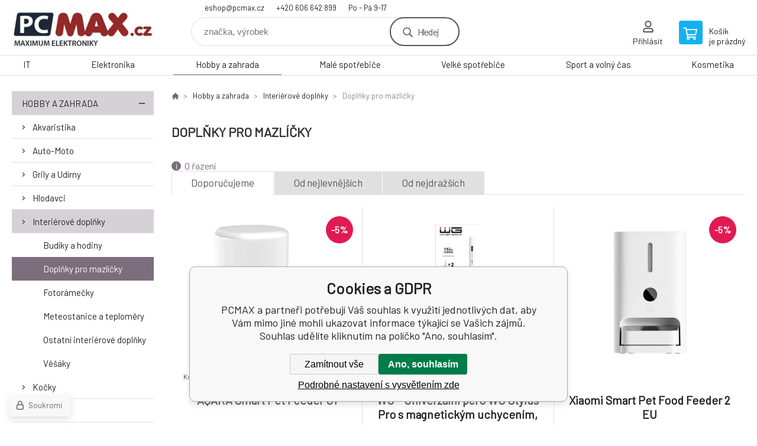

--- FILE ---
content_type: text/html; charset=utf-8
request_url: https://pcmax.cz/hobby-a-zahrada/interierove-doplnky/doplnky-pro-mazlicky/
body_size: 12211
content:
<!DOCTYPE html><html lang="cs"><head prefix="og: http://ogp.me/ns# fb: http://ogp.me/ns/fb#"><meta name="author" content="PCMAX" data-binargon="{&quot;fce&quot;:&quot;2&quot;, &quot;id&quot;:&quot;328&quot;, &quot;menaId&quot;:&quot;1&quot;, &quot;menaName&quot;:&quot;Kč&quot;, &quot;languageCode&quot;:&quot;cs-CZ&quot;, &quot;skindir&quot;:&quot;demoeshopkonfi&quot;, &quot;cmslang&quot;:&quot;1&quot;, &quot;langiso&quot;:&quot;cs&quot;, &quot;skinversion&quot;:1768901098, &quot;zemeProDoruceniISO&quot;:&quot;CZ&quot;}"><meta name="robots" content="index, follow, max-snippet:-1, max-image-preview:large"><meta http-equiv="content-type" content="text/html; charset=utf-8"><meta property="og:url" content="https://pcmax.cz/hobby-a-zahrada/interierove-doplnky/doplnky-pro-mazlicky/"/><meta property="og:site_name" content="https://pcmax.cz"/><meta property="og:description" content=""/><meta property="og:title" content="Doplňky pro mazlíčky"/><link rel="alternate" href="https://pcmax.cz/hobby-a-zahrada/interierove-doplnky/doplnky-pro-mazlicky/" hreflang="cs-CZ" />
       <link rel="image_src" href="https://edshop.edsystem.cz/IMGCACHE/nav/c/476_1a_3.jpg" />
       <meta property="og:image" content="https://edshop.edsystem.cz/IMGCACHE/nav/c/476_1a_3.jpg"/>
       <meta property="og:type" content="website"/><meta name="keywords" content="Doplňky pro mazlíčky">
<meta name="audience" content="all">
<link rel="canonical" href="https://pcmax.cz/hobby-a-zahrada/interierove-doplnky/doplnky-pro-mazlicky/"><link rel="shortcut icon" href="https://pcmax.cz/favicon.ico" type="image/x-icon">

			<link rel="preconnect" href="https://fonts.googleapis.com"><link rel="dns-prefetch" href="https://fonts.googleapis.com"><link rel="preconnect" href="https://i.binargon.cz"><link rel="dns-prefetch" href="https://i.binargon.cz"><meta name="viewport" content="width=device-width,initial-scale=1"><title>Doplňky pro mazlíčky - PCMAX</title><link rel="stylesheet" href="/skin/version-1768901098/demoeshopkonfi/css-obecne.css" type="text/css"><link rel="stylesheet" href="https://pcmax.cz/skin/demoeshopkonfi/fancybox/jquery.fancybox.css" type="text/css" media="screen"><link href="https://fonts.googleapis.com/css?family=Barlow:wght@300;400;500;600;700&amp;display=swap&amp;subset=latin-ext" rel="stylesheet"><!--commonTemplates_head--><script data-binargon="commonGTAG (zalozeni gtag dataLayeru - dela se vzdy)">
			window.dataLayer = window.dataLayer || [];
			function gtag(){dataLayer.push(arguments);}
			gtag("js",new Date());
		</script><script data-binargon="commonGTAG (consents default)">
			gtag("consent","default",{
				"functionality_storage":"denied",
				"security_storage":"denied",
				"analytics_storage":"denied",
				"ad_storage":"denied",
				"personalization_storage":"denied",
				"ad_personalization":"denied",
				"ad_user_data":"denied",
				"wait_for_update":500
			});
		</script><script data-binargon="commonGTAG (consents update)">
			gtag("consent","update",{
				"functionality_storage":"denied",
				"security_storage":"denied",
				"analytics_storage":"denied",
				"ad_storage":"denied",
				"personalization_storage":"denied",
				"ad_personalization":"denied",
				"ad_user_data":"denied"
			});
		</script><script data-binargon="commonGTAG (GA4)" async="true" src="https://www.googletagmanager.com/gtag/js?id=G-1GESNJHTRK"></script><script data-binargon="commonGTAG (GA4)">
				gtag("config","G-1GESNJHTRK",{
					"send_page_view":false
				});
			</script><script data-binargon="commonGTAG (Google Ads)" async="true" src="https://www.googletagmanager.com/gtag/js?id=AW-981922532"></script><script data-binargon="commonGTAG (Google Ads)">
				gtag("config","AW-981922532",{});
			</script><script data-binargon="commonGTAG (data stranky)">
			gtag("set",{
				"currency":"CZK",
				"linker":{
					"domains":["https://pcmax.cz/"],
					"decorate_forms": false
				}
			});

			
			gtag("event","page_view",{
				"ecomm_category":"Hobby a zahrada\/Interiérové doplňky\/Doplňky pro mazlíčky","ecomm_prodid":["1240106","820993","1240033","1049039","1049043","1049037","1049042","1049038","1049040","1049041","1890326","1239789"],"pagetype":"category","ecomm_pagetype":"category","dynx_prodid":["1240106","820993","1240033","1049039","1049043","1049037","1049042","1049038","1049040","1049041","1890326","1239789"],"dynx_pagetype":"category"
			});

			
				gtag("event","view_item_list",{
					"items":[{
						"brand":"Xiaomi",
						"category":"Hobby a zahrada\/Interiérové doplňky\/Doplňky pro mazlíčky",
						"google_business_vertical":"retail",
						"id":"1240106",
						"list_position":1,
						"name":"",
						"price":1957,
						"quantity":1
					},{
						"brand":"Winner Group",
						"category":"Hobby a zahrada\/Interiérové doplňky\/Doplňky pro mazlíčky",
						"google_business_vertical":"retail",
						"id":"820993",
						"list_position":2,
						"name":"",
						"price":583,
						"quantity":1
					},{
						"brand":"Xiaomi",
						"category":"Hobby a zahrada\/Interiérové doplňky\/Doplňky pro mazlíčky",
						"google_business_vertical":"retail",
						"id":"1240033",
						"list_position":3,
						"name":"",
						"price":1899,
						"quantity":1
					},{
						"brand":"iGET",
						"category":"Hobby a zahrada\/Interiérové doplňky\/Doplňky pro mazlíčky",
						"google_business_vertical":"retail",
						"id":"1049039",
						"list_position":4,
						"name":"",
						"price":169,
						"quantity":1
					},{
						"brand":"iGET",
						"category":"Hobby a zahrada\/Interiérové doplňky\/Doplňky pro mazlíčky",
						"google_business_vertical":"retail",
						"id":"1049043",
						"list_position":5,
						"name":"",
						"price":999,
						"quantity":1
					},{
						"brand":"iGET",
						"category":"Hobby a zahrada\/Interiérové doplňky\/Doplňky pro mazlíčky",
						"google_business_vertical":"retail",
						"id":"1049037",
						"list_position":6,
						"name":"",
						"price":169,
						"quantity":1
					},{
						"brand":"iGET",
						"category":"Hobby a zahrada\/Interiérové doplňky\/Doplňky pro mazlíčky",
						"google_business_vertical":"retail",
						"id":"1049042",
						"list_position":7,
						"name":"",
						"price":599,
						"quantity":1
					},{
						"brand":"iGET",
						"category":"Hobby a zahrada\/Interiérové doplňky\/Doplňky pro mazlíčky",
						"google_business_vertical":"retail",
						"id":"1049038",
						"list_position":8,
						"name":"",
						"price":169,
						"quantity":1
					},{
						"brand":"iGET",
						"category":"Hobby a zahrada\/Interiérové doplňky\/Doplňky pro mazlíčky",
						"google_business_vertical":"retail",
						"id":"1049040",
						"list_position":9,
						"name":"",
						"price":599,
						"quantity":1
					},{
						"brand":"iGET",
						"category":"Hobby a zahrada\/Interiérové doplňky\/Doplňky pro mazlíčky",
						"google_business_vertical":"retail",
						"id":"1049041",
						"list_position":10,
						"name":"",
						"price":999,
						"quantity":1
					},{
						"brand":"TESLA",
						"category":"Hobby a zahrada\/Interiérové doplňky\/Doplňky pro mazlíčky",
						"google_business_vertical":"retail",
						"id":"1890326",
						"list_position":11,
						"name":"",
						"price":350,
						"quantity":1
					},{
						"brand":"Xiaomi",
						"category":"Hobby a zahrada\/Interiérové doplňky\/Doplňky pro mazlíčky",
						"google_business_vertical":"retail",
						"id":"1239789",
						"list_position":12,
						"name":"",
						"price":2283,
						"quantity":1
					}]
				});
			</script><!--EO commonTemplates_head--></head><body class="cmsBody" data-ajax="0"><div class="mainContainer mainContainer--fce2"><header class="header header--default header--menu-enabled-true header--client-1"><div class="header__desktop"><div class="headerDefault"><a class="logo logo--custom logo--default" href="https://pcmax.cz/" title="PCMAX" role="banner" style="background-image: url(https://pcmax.cz/imgcache/0/0/skin-demoeshopkonfi-logo-1_240_93_13052.png);">PCMAX</a><section class="headerContact"><a class="headerContact__item headerContact__item--email" href="mailto:eshop@pcmax.cz" rel="nofollow">eshop@pcmax.cz</a><a class="headerContact__item headerContact__item--phone" href="tel:+420%20606%20642%20899" rel="nofollow">+420 606 642 899</a><span class="headerContact__item headerContact__item--opening">Po - Pá    9-17</span></section><form class="search search--default" action="https://pcmax.cz/hledani/" method="post" role="search" id="js-search-form"><div class="search__container search__container--default"><input type="hidden" name="send" value="1"><input type="hidden" name="listpos" value="0"><input class="search__input search__input--default" type="text" name="as_search" placeholder="značka, výrobek" autocomplete="off" id="js-search-input"><button class="search__button search__button--default" type="submit">Hledej</button></div></form><section class="userMenu userMenu--default"><a class="userMenu__item userMenu__item--signin js-fancy" href="#commonUserDialog" rel="nofollow"><div class="userMenu__icon userMenu__icon--signin"></div><div class="userMenu__title">Přihlásit</div></a></section><a class="cart cart--default" href="https://pcmax.cz/pokladna/?objagree=0&amp;wtemp_krok=1" rel="nofollow"><div class="cart__icon cart__icon--cart"></div><div class="cart__text"><div class="cart__title">Košík</div><div class="cart__sum">je prázdný</div></div></a></div></div><div class="header__mobile"><section class="headerMobile"><a class="logo logo--custom logo--mobile" href="https://pcmax.cz/" title="PCMAX" role="banner" style="background-image: url(https://pcmax.cz/imgcache/0/0/skin-demoeshopkonfi-logo-1_240_93_13052.png);">PCMAX</a><form class="search search--mobile" action="https://pcmax.cz/hledani/" method="post" role="search" id="js-search-form-mobile"><div class="search__container search__container--mobile"><input type="hidden" name="send" value="1"><input type="hidden" name="listpos" value="0"><input class="search__input search__input--mobile" type="text" name="as_search" placeholder="značka, výrobek" autocomplete="off" id="js-search-input-mobile"><button class="search__button search__button--mobile" type="submit">Hledej</button></div></form><div class="headerMobile__searchButton js-search-toggle">Hledej</div><a class="headerMobile__signInButton headerMobile__signInButton--signin js-fancy" href="#commonUserDialog"><div class="headerMobile__signInButton-icon"></div><div class="headerMobile__signInButton-title">Přihlásit</div></a><a class="cart cart--mobile" href="https://pcmax.cz/pokladna/?objagree=0&amp;wtemp_krok=1" rel="nofollow"><div class="cart__icon cart__icon--cart"></div><div class="cart__text"><div class="cart__title">Košík</div><div class="cart__sum">je prázdný</div></div></a><div class="headerMobile__menuButton" id="js-menu-button">Menu</div></section></div></header><nav class="menu"><div class="menu__container menu__container--visibleOnDesktop-true menu__container--textpagesOnly-false" id="js-menu"><div class="menu__items" id="js-menu-items"><span class="menu__item menu__item--eshop js-menu-item
                            " data-id="-2147483647"><a class="menu__link" href="https://pcmax.cz/it/" title="IT" data-id="-2147483647">IT</a></span><span class="menu__item menu__item--eshop js-menu-item
                            " data-id="-2147483648"><a class="menu__link" href="https://pcmax.cz/elektronika/" title="Elektronika" data-id="-2147483648">Elektronika</a></span><span class="menu__item menu__item--eshop menu__item--selected js-menu-item
                            " data-id="-2147483646"><a class="menu__link" href="https://pcmax.cz/hobby-a-zahrada/" title="Hobby a zahrada" data-id="-2147483646">Hobby a zahrada</a></span><span class="menu__item menu__item--eshop js-menu-item
                            " data-id="-2147483645"><a class="menu__link" href="https://pcmax.cz/male-spotrebice/" title="Malé spotřebiče" data-id="-2147483645">Malé spotřebiče</a></span><span class="menu__item menu__item--eshop js-menu-item
                            " data-id="-2147483644"><a class="menu__link" href="https://pcmax.cz/velke-spotrebice/" title="Velké spotřebiče" data-id="-2147483644">Velké spotřebiče</a></span><span class="menu__item menu__item--eshop js-menu-item
                            " data-id="-2147483643"><a class="menu__link" href="https://pcmax.cz/sport-a-volny-cas/" title="Sport a volný čas" data-id="-2147483643">Sport a volný čas</a></span><span class="menu__item menu__item--eshop js-menu-item
                            " data-id="-2147483635"><a class="menu__link" href="https://pcmax.cz/kosmetika/" title="Kosmetika" data-id="-2147483635">Kosmetika</a></span></div><div class="menu__user" id="js-user-menu-mobile"><section class="userMenu userMenu--default"><a class="userMenu__item userMenu__item--signin js-fancy" href="#commonUserDialog" rel="nofollow"><div class="userMenu__icon userMenu__icon--signin"></div><div class="userMenu__title">Přihlásit</div></a></section></div><div class="menu__contact" id="js-contact-mobile"><section class="headerContact"><a class="headerContact__item headerContact__item--email" href="mailto:eshop@pcmax.cz" rel="nofollow">eshop@pcmax.cz</a><a class="headerContact__item headerContact__item--phone" href="tel:+420%20606%20642%20899" rel="nofollow">+420 606 642 899</a><span class="headerContact__item headerContact__item--opening">Po - Pá    9-17</span></section></div></div></nav><aside class="containerLeft"><ul class="tree tree--level-1"><li class="leaf leaf--level-1 leaf--open-true leaf--selected-false"><a class="leaf__link leaf__link--level-1 leaf__link--open-true leaf__link--selected-false" title="Hobby a zahrada" href="https://pcmax.cz/hobby-a-zahrada/">Hobby a zahrada<span class="leaf__icon js-leaf-toggle"></span></a><ul class="tree tree--level-2"><li class="leaf leaf--level-2 leaf--open-false leaf--selected-false"><a class="leaf__link leaf__link--level-2 leaf__link--open-false leaf__link--selected-false" title="Akvaristika" href="https://pcmax.cz/hobby-a-zahrada/akvaristika/">Akvaristika<span class="leaf__icon "></span></a></li><li class="leaf leaf--level-2 leaf--open-false leaf--selected-false"><a class="leaf__link leaf__link--level-2 leaf__link--open-false leaf__link--selected-false" title="Auto-Moto" href="https://pcmax.cz/hobby-a-zahrada/auto-moto/">Auto-Moto<span class="leaf__icon "></span></a></li><li class="leaf leaf--level-2 leaf--open-false leaf--selected-false"><a class="leaf__link leaf__link--level-2 leaf__link--open-false leaf__link--selected-false" title="Grily a Udírny" href="https://pcmax.cz/hobby-a-zahrada/grily-a-udirny/">Grily a Udírny<span class="leaf__icon "></span></a></li><li class="leaf leaf--level-2 leaf--open-false leaf--selected-false"><a class="leaf__link leaf__link--level-2 leaf__link--open-false leaf__link--selected-false" title="Hlodavci" href="https://pcmax.cz/hobby-a-zahrada/hlodavci/">Hlodavci<span class="leaf__icon "></span></a></li><li class="leaf leaf--level-2 leaf--open-true leaf--selected-false"><a class="leaf__link leaf__link--level-2 leaf__link--open-true leaf__link--selected-false" title="Interiérové doplňky" href="https://pcmax.cz/hobby-a-zahrada/interierove-doplnky/">Interiérové doplňky<span class="leaf__icon "></span></a><ul class="tree tree--level-3"><li class="leaf leaf--level-3 leaf--open-false leaf--selected-false"><a class="leaf__link leaf__link--level-3 leaf__link--open-false leaf__link--selected-false" title="Budíky a hodiny" href="https://pcmax.cz/hobby-a-zahrada/interierove-doplnky/budiky-a-hodiny/">Budíky a hodiny<span class="leaf__icon "></span></a></li><li class="leaf leaf--level-3 leaf--open-true leaf--selected-true"><a class="leaf__link leaf__link--level-3 leaf__link--open-true leaf__link--selected-true" title="Doplňky pro mazlíčky" href="https://pcmax.cz/hobby-a-zahrada/interierove-doplnky/doplnky-pro-mazlicky/">Doplňky pro mazlíčky<span class="leaf__icon "></span></a></li><li class="leaf leaf--level-3 leaf--open-false leaf--selected-false"><a class="leaf__link leaf__link--level-3 leaf__link--open-false leaf__link--selected-false" title="Fotorámečky" href="https://pcmax.cz/hobby-a-zahrada/interierove-doplnky/fotoramecky/">Fotorámečky<span class="leaf__icon "></span></a></li><li class="leaf leaf--level-3 leaf--open-false leaf--selected-false"><a class="leaf__link leaf__link--level-3 leaf__link--open-false leaf__link--selected-false" title="Meteostanice a teploměry" href="https://pcmax.cz/hobby-a-zahrada/interierove-doplnky/meteostanice-a-teplomery/">Meteostanice a teploměry<span class="leaf__icon "></span></a></li><li class="leaf leaf--level-3 leaf--open-false leaf--selected-false"><a class="leaf__link leaf__link--level-3 leaf__link--open-false leaf__link--selected-false" title="Ostatní interiérové doplňky" href="https://pcmax.cz/hobby-a-zahrada/interierove-doplnky/ostatni-interierove-doplnky/">Ostatní interiérové doplňky<span class="leaf__icon "></span></a></li><li class="leaf leaf--level-3 leaf--open-false leaf--selected-false"><a class="leaf__link leaf__link--level-3 leaf__link--open-false leaf__link--selected-false" title="Věšáky" href="https://pcmax.cz/hobby-a-zahrada/interierove-doplnky/vesaky/">Věšáky<span class="leaf__icon "></span></a></li></ul></li><li class="leaf leaf--level-2 leaf--open-false leaf--selected-false"><a class="leaf__link leaf__link--level-2 leaf__link--open-false leaf__link--selected-false" title="Kočky" href="https://pcmax.cz/hobby-a-zahrada/kocky/">Kočky<span class="leaf__icon "></span></a></li><li class="leaf leaf--level-2 leaf--open-false leaf--selected-false"><a class="leaf__link leaf__link--level-2 leaf__link--open-false leaf__link--selected-false" title="Nábytek" href="https://pcmax.cz/hobby-a-zahrada/nabytek/">Nábytek<span class="leaf__icon "></span></a></li><li class="leaf leaf--level-2 leaf--open-false leaf--selected-false"><a class="leaf__link leaf__link--level-2 leaf__link--open-false leaf__link--selected-false" title="Psi" href="https://pcmax.cz/hobby-a-zahrada/psi/">Psi<span class="leaf__icon "></span></a></li><li class="leaf leaf--level-2 leaf--open-false leaf--selected-false"><a class="leaf__link leaf__link--level-2 leaf__link--open-false leaf__link--selected-false" title="Ptáci" href="https://pcmax.cz/hobby-a-zahrada/ptaci/">Ptáci<span class="leaf__icon "></span></a></li><li class="leaf leaf--level-2 leaf--open-false leaf--selected-false"><a class="leaf__link leaf__link--level-2 leaf__link--open-false leaf__link--selected-false" title="Sekačky na trávu" href="https://pcmax.cz/hobby-a-zahrada/sekacky-na-travu/">Sekačky na trávu<span class="leaf__icon "></span></a></li><li class="leaf leaf--level-2 leaf--open-false leaf--selected-false"><a class="leaf__link leaf__link--level-2 leaf__link--open-false leaf__link--selected-false" title="Svitidla a žárovky" href="https://pcmax.cz/hobby-a-zahrada/svitidla-a-zarovky/">Svitidla a žárovky<span class="leaf__icon "></span></a></li><li class="leaf leaf--level-2 leaf--open-false leaf--selected-false"><a class="leaf__link leaf__link--level-2 leaf__link--open-false leaf__link--selected-false" title="Tepelná technika" href="https://pcmax.cz/hobby-a-zahrada/tepelna-technika/">Tepelná technika<span class="leaf__icon "></span></a></li><li class="leaf leaf--level-2 leaf--open-false leaf--selected-false"><a class="leaf__link leaf__link--level-2 leaf__link--open-false leaf__link--selected-false" title="Teraristika" href="https://pcmax.cz/hobby-a-zahrada/teraristika/">Teraristika<span class="leaf__icon "></span></a></li><li class="leaf leaf--level-2 leaf--open-false leaf--selected-false"><a class="leaf__link leaf__link--level-2 leaf__link--open-false leaf__link--selected-false" title="Zabezpečovací technika" href="https://pcmax.cz/hobby-a-zahrada/zabezpecovaci-technika/">Zabezpečovací technika<span class="leaf__icon "></span></a></li><li class="leaf leaf--level-2 leaf--open-false leaf--selected-false"><a class="leaf__link leaf__link--level-2 leaf__link--open-false leaf__link--selected-false" title="Zahradní nábytek" href="https://pcmax.cz/hobby-a-zahrada/zahradni-nabytek/">Zahradní nábytek<span class="leaf__icon "></span></a></li><li class="leaf leaf--level-2 leaf--open-false leaf--selected-false"><a class="leaf__link leaf__link--level-2 leaf__link--open-false leaf__link--selected-false" title="Zahradní technika" href="https://pcmax.cz/hobby-a-zahrada/zahradni-technika/">Zahradní technika<span class="leaf__icon "></span></a></li><li class="leaf leaf--level-2 leaf--open-false leaf--selected-false"><a class="leaf__link leaf__link--level-2 leaf__link--open-false leaf__link--selected-false" title="Dílna a Stavba" href="https://pcmax.cz/hobby-a-zahrada/dilna-a-stavba/">Dílna a Stavba<span class="leaf__icon "></span></a></li><li class="leaf leaf--level-2 leaf--open-false leaf--selected-false"><a class="leaf__link leaf__link--level-2 leaf__link--open-false leaf__link--selected-false" title="Bazény, Viřivky a Sauny" href="https://pcmax.cz/hobby-a-zahrada/bazeny-virivky-a-sauny/">Bazény, Viřivky a Sauny<span class="leaf__icon "></span></a></li></ul></li></ul><div class="containerFiltersLeft"><div class="filters__heading">Filtrovat produkty</div><div class="js-filters-left-column"><div class="js-filterCancel"></div><section class="filters filters--popup-false"><form id="id_commonFilterParametru_id1_1" action="https://pcmax.cz/hobby-a-zahrada/interierove-doplnky/doplnky-pro-mazlicky/" method="post" class="commonFilterParametru commonFilterParametru_common" data-ajaxkatalog="filter"><input type="hidden" name="activateFilter2" value="1"><input type="hidden" name="justActivatedFilter" value="1"><input type="hidden" name="filterAreaCleaner[]" value="cena"><span data-paramid="cena" class="filterParam filterParam_range-multiple filterParam_systemId_cena filterParam_notactive"><span class="name name_range-multiple name_systemId_cena" data-paramid="cena">Cena</span><span class="filterValues filterValues_range-multiple filterValues_systemId_cena" data-paramid="cena" data-count="1" title=""><span data-elementForRangeReplace="1" id="id_filtrId_id2_2" data-multiple="1" data-name1="as_minpri" data-name2="as_maxpri" data-value1="169" data-value2="2283" data-min="169" data-max="2283" data-currency="Kč" data-submitonchange="id_commonFilterParametru_id1_1"><input type="hidden" name="as_maxpri" value="2283"><input type="range" name="as_minpri" min="169" max="2283" value="169"></span></span></span><input type="hidden" name="filterAreaCleaner[]" value="stav"><span data-paramid="stav" class="filterParam filterParam_checkbox-multiple filterParam_systemId_stav filterParam_notactive"><span class="name name_checkbox-multiple name_systemId_stav" data-paramid="stav">Stav</span><span class="filterValues filterValues_checkbox-multiple filterValues_systemId_stav" data-paramid="stav" data-count="1"><label for="id_filtrId_value_id4_4" data-value="1" data-valueHex="" class="filterValue filterValue_checkbox-multiple filterValue_systemId_stav" title=""><input type="checkbox" name="multistav[]" value="1" id="id_filtrId_value_id4_4" onchange="document.getElementById('id_commonFilterParametru_id1_1').submit()"><span class="text">Běžné zboží</span><span class="count">(16)</span></label></span></span><input type="hidden" name="filterAreaCleaner[]" value="vyrobce"><span data-paramid="vyrobce" class="filterParam filterParam_checkbox-multiple filterParam_systemId_vyrobce filterParam_notactive"><span class="name name_checkbox-multiple name_systemId_vyrobce" data-paramid="vyrobce">Výrobce</span><span class="filterValues filterValues_checkbox-multiple filterValues_systemId_vyrobce" data-paramid="vyrobce" data-count="4"><label for="id_filtrId_value_id6_6" data-value="169" data-valueHex="" class="filterValue filterValue_checkbox-multiple filterValue_systemId_vyrobce" title="" data-filterchar="i"><input type="checkbox" name="vyrobce[]" value="169" id="id_filtrId_value_id6_6" onchange="document.getElementById('id_commonFilterParametru_id1_1').submit()"><span class="text">iGET</span><span class="count">(7)</span></label><label for="id_filtrId_value_id7_7" data-value="304" data-valueHex="" class="filterValue filterValue_checkbox-multiple filterValue_systemId_vyrobce" title="" data-filterchar="t"><input type="checkbox" name="vyrobce[]" value="304" id="id_filtrId_value_id7_7" onchange="document.getElementById('id_commonFilterParametru_id1_1').submit()"><span class="text">TESLA</span><span class="count">(4)</span></label><label for="id_filtrId_value_id8_8" data-value="760" data-valueHex="" class="filterValue filterValue_checkbox-multiple filterValue_systemId_vyrobce" title="" data-filterchar="w"><input type="checkbox" name="vyrobce[]" value="760" id="id_filtrId_value_id8_8" onchange="document.getElementById('id_commonFilterParametru_id1_1').submit()"><span class="text">Winner Group</span><span class="count">(1)</span></label><label for="id_filtrId_value_id9_9" data-value="202" data-valueHex="" class="filterValue filterValue_checkbox-multiple filterValue_systemId_vyrobce" title="" data-filterchar="x"><input type="checkbox" name="vyrobce[]" value="202" id="id_filtrId_value_id9_9" onchange="document.getElementById('id_commonFilterParametru_id1_1').submit()"><span class="text">Xiaomi</span><span class="count">(4)</span></label></span></span><input type="hidden" name="filterAreaCleaner[]" value="skladem"><span class="filterParam filterParam_checkbox filterParam_systemId_skladem" data-paramid="skladem"><span class="name name_checkbox name_systemId_skladem" data-paramid="skladem">Pouze skladem</span><span class="filterValues filterValues_checkbox filterValues_systemId_skladem" data-paramid="skladem" data-count="1"><label for="id_filtrId_id10_10" data-value="1" class="filterValue filterValue_checkbox filterValue_systemId_skladem" title="Vypíše pouze produkty skladem"><input type="checkbox" name="stockonly" value="1" id="id_filtrId_id10_10" onchange="document.getElementById('id_commonFilterParametru_id1_1').submit()"><span class="text">Pouze skladem</span><span class="count">(9)</span></label></span></span></form></section><section class="filters filters--popup-false"><form id="id_commonFilterParametru__11" action="https://pcmax.cz/hobby-a-zahrada/interierove-doplnky/doplnky-pro-mazlicky/" method="post" class="commonFilterParametru commonFilterParametru_default" data-ajaxkatalog="filter"><input type="hidden" name="activateFilter2" value="1"><input type="hidden" name="justActivatedFilter" value="1"><input type="hidden" name="filterAreaCleaner[]" value=""></form></section><div class="js-filterCancel"></div></div></div></aside><main class="containerRight"><div class="fce2-3__breadcrumb"><nav class="commonBreadcrumb"><a class="commonBreadcrumb__item commonBreadcrumb__item--first" href="https://pcmax.cz" title="MAXIMUM ELEKTRONIKY"><span class="commonBreadcrumb__textHP"></span></a><a class="commonBreadcrumb__item commonBreadcrumb__item--regular" href="https://pcmax.cz/hobby-a-zahrada/" title="Hobby a zahrada">Hobby a zahrada</a><a class="commonBreadcrumb__item commonBreadcrumb__item--regular" href="https://pcmax.cz/hobby-a-zahrada/interierove-doplnky/" title="Interiérové doplňky">Interiérové doplňky</a><span class="commonBreadcrumb__item commonBreadcrumb__item--last" title="Doplňky pro mazlíčky">Doplňky pro mazlíčky</span></nav></div><div class="fce2-3__bannersContainer"></div><h1 class="fce2-3__heading">Doplňky pro mazlíčky</h1><div class="js-filters-main-column"></div><div class="js-sort"><section class="sort"><div class="sort__about js-sortExplanation-trigger">O řazení</div><div class="sort__items"><a class="sortItem sortItem--recommended sortItem--selected-true js-sort" href="https://pcmax.cz/hobby-a-zahrada/interierove-doplnky/doplnky-pro-mazlicky/?sort=1" title="Doporučujeme" rel="nofollow">Doporučujeme</a><a class="sortItem sortItem--price sortItem--selected-false js-sort" href="https://pcmax.cz/hobby-a-zahrada/interierove-doplnky/doplnky-pro-mazlicky/?sort=2" title="Od nejlevnějších" rel="nofollow">Od nejlevnějších</a><a class="sortItem sortItem--price-reversed sortItem--selected-false js-sort" href="https://pcmax.cz/hobby-a-zahrada/interierove-doplnky/doplnky-pro-mazlicky/?sort=-2" title="Od nejdražších" rel="nofollow">Od nejdražších</a></div><div class="sort__select"><select class="sortSelect" onchange="location.href=$(this).val();"><option value="https://pcmax.cz/hobby-a-zahrada/interierove-doplnky/doplnky-pro-mazlicky/?sort=1" selected>Doporučujeme</option><option value="https://pcmax.cz/hobby-a-zahrada/interierove-doplnky/doplnky-pro-mazlicky/?sort=2">Od nejlevnějších</option><option value="https://pcmax.cz/hobby-a-zahrada/interierove-doplnky/doplnky-pro-mazlicky/?sort=3">Od nejdražších</option></select></div><div class="sort__filterButton js-popup-filters-button" data-common-count="false"><div class="sort__filterButtonRow sort__filterButtonRow--first">Filtrování</div><div class="sort__filterButtonRow sort__filterButtonRow--second">dle parametrů</div></div></section></div><section class="js-activeFilters"></section><section class="productsGrid productsGrid--columns-2 js-products"><div class="product product--default product--columns-2 product--onStock-false"><a class="product__link" href="https://pcmax.cz/aqara-smart-pet-feeder-c1/" title="AQARA Smart Pet Feeder C1"><div class="product__labels product__labels--right"><div class="product__label product__label--discount" title="5.367504835589942">
							-5%
						</div></div><img class="productImage" src="https://pcmax.cz/imgcache/5/a/p1240106-1764151-0a_230_230_39094.jpg" width="230" height="230" alt="AQARA Smart Pet Feeder C1" title="AQARA Smart Pet Feeder C1" loading="lazy"><div class="product__reviews"></div><div class="product__code">Kód: PETC1-M01</div><div class="product__name product__name--breakWord">AQARA Smart Pet Feeder C1</div><div class="product__info"><div class="product__availability product__availability--supplier product__availability--deliveryId-1 product__availability--nadotaz" title="Na dotaz" style="color:#000000;">Na dotaz</div><div class="product__price"><div class="product__priceBefore">2 068 Kč</div><div class="product__priceCurrent product__priceCurrent--discounted-true">1 957 Kč<div class="product__referenceUnit"><div class="cMernaJednotka cMernaJednotka--vypis" style="display:none;" id="setbind-mernaJednotka-node"><span class="cMernaJednotka__cenaS" id="setbind-mernaJednotka-cenaS"></span><span class="cMernaJednotka__mena">Kč</span><span class="cMernaJednotka__oddelovac">/</span><span class="cMernaJednotka__value" id="setbind-mernaJednotka-value"></span><span class="cMernaJednotka__unit" id="setbind-mernaJednotka-unit"></span></div></div></div></div><form action="https://pcmax.cz/hobby-a-zahrada/interierove-doplnky/doplnky-pro-mazlicky/" method="post"><input name="nakup" type="hidden" value="222212"><input type="hidden" value="1" name="ks"><button class="product__button" type="submit">Koupit</button></form></div><div class="product__description product__description--breakWord">Pohodlné ovládáníAqara Pet Feeder C1 umožňuje vzdálené ovládání pomocí aplikace, takže můžete svému mazlíčkovi dát najíst i ve chvíli, kdy nejste doma. Ať už jste v práci, na cestách nebo jen na gauči, krmení zvládnete jednoduše odkudkoli.Spolehlivé krmeníPomocí plánování v aplikaci můžete nastavit přesné časy a množství krmiva, které bud</div><a class="product__compare" href="https://pcmax.cz/hobby-a-zahrada/interierove-doplnky/doplnky-pro-mazlicky/?pridatporovnani=222212"></a></a></div><div class="product product--default product--columns-2 product--onStock-true"><a class="product__link" href="https://pcmax.cz/wg-univerzalni-pero-wg-stylus-pro-s-magnetickym-uchycenim-white/" title="WG - Univerzální pero WG Stylus Pro s magnetickým uchycením, bílá"><img class="productImage" src="https://pcmax.cz/imgcache/8/7/p820993-1762814-0a_230_230_70079.jpg" width="230" height="230" alt="WG - Univerzální pero WG Stylus Pro s magnetickým uchycením, bílá" title="WG - Univerzální pero WG Stylus Pro s magnetickým uchycením, bílá" loading="lazy"><div class="product__reviews"></div><div class="product__code">Kód: 12797</div><div class="product__name product__name--breakWord">WG - Univerzální pero WG Stylus Pro s magnetickým uchycením, bílá</div><div class="product__info"><div class="product__availability product__availability--available" title="Skladem">Skladem &gt; 5 <span class="product__availability-unit">ks</span></div><div class="product__price"><div class="product__priceCurrent product__priceCurrent--discounted-false">583 Kč<div class="product__referenceUnit"><div class="cMernaJednotka cMernaJednotka--vypis" style="display:none;" id="setbind-mernaJednotka-node"><span class="cMernaJednotka__cenaS" id="setbind-mernaJednotka-cenaS"></span><span class="cMernaJednotka__mena">Kč</span><span class="cMernaJednotka__oddelovac">/</span><span class="cMernaJednotka__value" id="setbind-mernaJednotka-value"></span><span class="cMernaJednotka__unit" id="setbind-mernaJednotka-unit"></span></div></div></div></div><form action="https://pcmax.cz/hobby-a-zahrada/interierove-doplnky/doplnky-pro-mazlicky/" method="post"><input name="nakup" type="hidden" value="221660"><input type="hidden" value="1" name="ks"><button class="product__button" type="submit">Koupit</button></form></div><div class="product__description product__description--breakWord">Zařízení:Mobil, Tablet; Druh příslušenství:Stylusy.</div><a class="product__compare" href="https://pcmax.cz/hobby-a-zahrada/interierove-doplnky/doplnky-pro-mazlicky/?pridatporovnani=221660"></a></a></div><div class="product product--default product--columns-2 product--onStock-false"><a class="product__link" href="https://pcmax.cz/xiaomi-smart-pet-food-feeder-2-eu/" title="Xiaomi Smart Pet Food Feeder 2 EU"><div class="product__labels product__labels--right"><div class="product__label product__label--discount" title="5.002501250625312">
							-5%
						</div></div><img class="productImage" src="https://pcmax.cz/imgcache/7/1/p1240033-1761451-0a_230_230_26045.jpg" width="230" height="230" alt="Xiaomi Smart Pet Food Feeder 2 EU" title="Xiaomi Smart Pet Food Feeder 2 EU" loading="lazy"><div class="product__reviews"></div><div class="product__code"></div><div class="product__name product__name--breakWord">Xiaomi Smart Pet Food Feeder 2 EU</div><div class="product__info"><div class="product__availability product__availability--supplier product__availability--deliveryId-1 product__availability--nadotaz" title="Na dotaz" style="color:#000000;">Na dotaz</div><div class="product__price"><div class="product__priceBefore">1 999 Kč</div><div class="product__priceCurrent product__priceCurrent--discounted-true">1 899 Kč<div class="product__referenceUnit"><div class="cMernaJednotka cMernaJednotka--vypis" style="display:none;" id="setbind-mernaJednotka-node"><span class="cMernaJednotka__cenaS" id="setbind-mernaJednotka-cenaS"></span><span class="cMernaJednotka__mena">Kč</span><span class="cMernaJednotka__oddelovac">/</span><span class="cMernaJednotka__value" id="setbind-mernaJednotka-value"></span><span class="cMernaJednotka__unit" id="setbind-mernaJednotka-unit"></span></div></div></div></div><form action="https://pcmax.cz/hobby-a-zahrada/interierove-doplnky/doplnky-pro-mazlicky/" method="post"><input name="nakup" type="hidden" value="220714"><input type="hidden" value="1" name="ks"><button class="product__button" type="submit">Koupit</button></form></div><div class="product__description product__description--breakWord">Velká 5litrová kapacita pro zásobu krmiva až na 30 dníNádoba pojme přibližně 2,5 kg suchého krmiva pro kočky, což vystačí na přibližně měsíc krmení jedné dospělé kočky.Nepřetržité monitorování pomocí infračervených senzorůVestavěné infračervené senzory sledují hladinu krmiva v reálném čase a při poklesu zásob vás okamžitě upozorní na velk</div><a class="product__compare" href="https://pcmax.cz/hobby-a-zahrada/interierove-doplnky/doplnky-pro-mazlicky/?pridatporovnani=220714"></a></a></div><div class="product product--default product--columns-2 product--onStock-false"><a class="product__link" href="https://pcmax.cz/iget-home-bs3-e14/" title="iGET HOME BS3 E14"><div class="product__labels product__labels--left"><div class="product__label product__label--status product__label--DEFAULT">Běžné zboží</div><div class="commonEnergyLabel commonEnergyLabel--G"><img class="commonEnergyLabel__image" src="https://i.binargon.cz/energylabel/stitek_g.svg" width="50" height="29" alt="G" title="G" loading="lazy"></div></div><img class="productImage" src="https://pcmax.cz/imgcache/4/b/p1049039-1755955-0a_230_230_68492.jpg" width="230" height="230" alt="iGET HOME BS3 E14" title="iGET HOME BS3 E14" loading="lazy"><div class="product__reviews"></div><div class="product__code">Kód: BS3</div><div class="product__name product__name--breakWord">iGET HOME BS3 E14</div><div class="product__info"><div class="product__availability product__availability--supplier product__availability--deliveryId-1 product__availability--nadotaz" title="Na dotaz" style="color:#000000;">Na dotaz</div><div class="product__price"><div class="product__priceCurrent product__priceCurrent--discounted-false">169 Kč<div class="product__referenceUnit"><div class="cMernaJednotka cMernaJednotka--vypis" style="display:none;" id="setbind-mernaJednotka-node"><span class="cMernaJednotka__cenaS" id="setbind-mernaJednotka-cenaS"></span><span class="cMernaJednotka__mena">Kč</span><span class="cMernaJednotka__oddelovac">/</span><span class="cMernaJednotka__value" id="setbind-mernaJednotka-value"></span><span class="cMernaJednotka__unit" id="setbind-mernaJednotka-unit"></span></div></div></div></div><form action="https://pcmax.cz/hobby-a-zahrada/interierove-doplnky/doplnky-pro-mazlicky/" method="post"><input name="nakup" type="hidden" value="216577"><input type="hidden" value="1" name="ks"><button class="product__button" type="submit">Koupit</button></form></div><div class="product__description product__description--breakWord">Produkt:Žárovka; Typ světelného zdroje:LED; Energetická třída:G; Napětí (V):230; Příkon:5.5; Životnost:25000 hodin; Světelný tok (lm):400; Funkce:Nastavení barvy, Stmívatelnost, Nastavení chromatičnosti; Kompatibilita:WiFi.</div><a class="product__compare" href="https://pcmax.cz/hobby-a-zahrada/interierove-doplnky/doplnky-pro-mazlicky/?pridatporovnani=216577"></a></a></div><div class="product product--default product--columns-2 product--onStock-true"><a class="product__link" href="https://pcmax.cz/iget-home-ls4/" title="iGET HOME LS4"><div class="product__labels product__labels--left"><div class="product__label product__label--status product__label--DEFAULT">Běžné zboží</div><div class="commonEnergyLabel commonEnergyLabel--F"><img class="commonEnergyLabel__image" src="https://i.binargon.cz/energylabel/stitek_f.svg" width="50" height="29" alt="F" title="F" loading="lazy"></div></div><img class="productImage" src="https://pcmax.cz/imgcache/e/b/p1049043-1755959-0a_230_230_91233.jpg" width="230" height="230" alt="iGET HOME LS4" title="iGET HOME LS4" loading="lazy"><div class="product__reviews"></div><div class="product__code">Kód: LS4</div><div class="product__name product__name--breakWord">iGET HOME LS4</div><div class="product__info"><div class="product__availability product__availability--available" title="Skladem">Skladem 1 <span class="product__availability-unit">ks</span></div><div class="product__price"><div class="product__priceCurrent product__priceCurrent--discounted-false">999 Kč<div class="product__referenceUnit"><div class="cMernaJednotka cMernaJednotka--vypis" style="display:none;" id="setbind-mernaJednotka-node"><span class="cMernaJednotka__cenaS" id="setbind-mernaJednotka-cenaS"></span><span class="cMernaJednotka__mena">Kč</span><span class="cMernaJednotka__oddelovac">/</span><span class="cMernaJednotka__value" id="setbind-mernaJednotka-value"></span><span class="cMernaJednotka__unit" id="setbind-mernaJednotka-unit"></span></div></div></div></div><form action="https://pcmax.cz/hobby-a-zahrada/interierove-doplnky/doplnky-pro-mazlicky/" method="post"><input name="nakup" type="hidden" value="216581"><input type="hidden" value="1" name="ks"><button class="product__button" type="submit">Koupit</button></form></div><div class="product__description product__description--breakWord">Produkt:Svítidla; Energetická třída:F; Napětí (V):230; Příkon:24; Životnost:25000 hodin; Světelný tok (lm):2400; Funkce:Nastavení barvy, Stmívatelnost, Nastavení chromatičnosti; Typ svítidla:Nástěnné, Stropní, Závěsné; Barva svítidla:Bílá; Kompatibilita:WiFi.</div><a class="product__compare" href="https://pcmax.cz/hobby-a-zahrada/interierove-doplnky/doplnky-pro-mazlicky/?pridatporovnani=216581"></a></a></div><div class="product product--default product--columns-2 product--onStock-false"><a class="product__link" href="https://pcmax.cz/iget-home-bs1-e27/" title="iGET HOME BS1 E27"><div class="product__labels product__labels--left"><div class="product__label product__label--status product__label--DEFAULT">Běžné zboží</div><div class="commonEnergyLabel commonEnergyLabel--F"><img class="commonEnergyLabel__image" src="https://i.binargon.cz/energylabel/stitek_f.svg" width="50" height="29" alt="F" title="F" loading="lazy"></div></div><img class="productImage" src="https://pcmax.cz/imgcache/5/b/p1049037-1755953-0a_230_230_50851.jpg" width="230" height="230" alt="iGET HOME BS1 E27" title="iGET HOME BS1 E27" loading="lazy"><div class="product__reviews"></div><div class="product__code">Kód: BS1</div><div class="product__name product__name--breakWord">iGET HOME BS1 E27</div><div class="product__info"><div class="product__availability product__availability--supplier product__availability--deliveryId-1 product__availability--nadotaz" title="Na dotaz" style="color:#000000;">Na dotaz</div><div class="product__price"><div class="product__priceCurrent product__priceCurrent--discounted-false">169 Kč<div class="product__referenceUnit"><div class="cMernaJednotka cMernaJednotka--vypis" style="display:none;" id="setbind-mernaJednotka-node"><span class="cMernaJednotka__cenaS" id="setbind-mernaJednotka-cenaS"></span><span class="cMernaJednotka__mena">Kč</span><span class="cMernaJednotka__oddelovac">/</span><span class="cMernaJednotka__value" id="setbind-mernaJednotka-value"></span><span class="cMernaJednotka__unit" id="setbind-mernaJednotka-unit"></span></div></div></div></div><form action="https://pcmax.cz/hobby-a-zahrada/interierove-doplnky/doplnky-pro-mazlicky/" method="post"><input name="nakup" type="hidden" value="216575"><input type="hidden" value="1" name="ks"><button class="product__button" type="submit">Koupit</button></form></div><div class="product__description product__description--breakWord">Produkt:Žárovka; Typ světelného zdroje:LED; Energetická třída:F; Napětí (V):230; Příkon:9; Životnost:25000 hodin; Světelný tok (lm):800; Funkce:Nastavení barvy, Stmívatelnost, Nastavení chromatičnosti; Kompatibilita:WiFi.</div><a class="product__compare" href="https://pcmax.cz/hobby-a-zahrada/interierove-doplnky/doplnky-pro-mazlicky/?pridatporovnani=216575"></a></a></div><div class="product product--default product--columns-2 product--onStock-true"><a class="product__link" href="https://pcmax.cz/iget-home-ls3/" title="iGET HOME LS3"><div class="product__labels product__labels--left"><div class="product__label product__label--status product__label--DEFAULT">Běžné zboží</div><div class="commonEnergyLabel commonEnergyLabel--F"><img class="commonEnergyLabel__image" src="https://i.binargon.cz/energylabel/stitek_f.svg" width="50" height="29" alt="F" title="F" loading="lazy"></div></div><img class="productImage" src="https://pcmax.cz/imgcache/e/e/p1049042-1755958-0a_230_230_91233.jpg" width="230" height="230" alt="iGET HOME LS3" title="iGET HOME LS3" loading="lazy"><div class="product__reviews"></div><div class="product__code">Kód: LS3</div><div class="product__name product__name--breakWord">iGET HOME LS3</div><div class="product__info"><div class="product__availability product__availability--available" title="Skladem">Skladem 1 <span class="product__availability-unit">ks</span></div><div class="product__price"><div class="product__priceCurrent product__priceCurrent--discounted-false">599 Kč<div class="product__referenceUnit"><div class="cMernaJednotka cMernaJednotka--vypis" style="display:none;" id="setbind-mernaJednotka-node"><span class="cMernaJednotka__cenaS" id="setbind-mernaJednotka-cenaS"></span><span class="cMernaJednotka__mena">Kč</span><span class="cMernaJednotka__oddelovac">/</span><span class="cMernaJednotka__value" id="setbind-mernaJednotka-value"></span><span class="cMernaJednotka__unit" id="setbind-mernaJednotka-unit"></span></div></div></div></div><form action="https://pcmax.cz/hobby-a-zahrada/interierove-doplnky/doplnky-pro-mazlicky/" method="post"><input name="nakup" type="hidden" value="216580"><input type="hidden" value="1" name="ks"><button class="product__button" type="submit">Koupit</button></form></div><div class="product__description product__description--breakWord">Produkt:Svítidla; Energetická třída:F; Napětí (V):230; Příkon:15; Životnost:25000 hodin; Světelný tok (lm):1500; Funkce:Nastavení barvy, Stmívatelnost, Nastavení chromatičnosti; Typ svítidla:Nástěnné, Stropní, Závěsné; Barva svítidla:Bílá; Kompatibilita:WiFi.</div><a class="product__compare" href="https://pcmax.cz/hobby-a-zahrada/interierove-doplnky/doplnky-pro-mazlicky/?pridatporovnani=216580"></a></a></div><div class="product product--default product--columns-2 product--onStock-true"><a class="product__link" href="https://pcmax.cz/iget-home-bs2-gu10/" title="iGET HOME BS2 GU10"><div class="product__labels product__labels--left"><div class="product__label product__label--status product__label--DEFAULT">Běžné zboží</div><div class="commonEnergyLabel commonEnergyLabel--G"><img class="commonEnergyLabel__image" src="https://i.binargon.cz/energylabel/stitek_g.svg" width="50" height="29" alt="G" title="G" loading="lazy"></div></div><img class="productImage" src="https://pcmax.cz/imgcache/1/4/p1049038-1755954-0a_230_230_25773.jpg" width="230" height="230" alt="iGET HOME BS2 GU10" title="iGET HOME BS2 GU10" loading="lazy"><div class="product__reviews"></div><div class="product__code">Kód: BS2</div><div class="product__name product__name--breakWord">iGET HOME BS2 GU10</div><div class="product__info"><div class="product__availability product__availability--available" title="Skladem">Skladem 1 <span class="product__availability-unit">ks</span></div><div class="product__price"><div class="product__priceCurrent product__priceCurrent--discounted-false">169 Kč<div class="product__referenceUnit"><div class="cMernaJednotka cMernaJednotka--vypis" style="display:none;" id="setbind-mernaJednotka-node"><span class="cMernaJednotka__cenaS" id="setbind-mernaJednotka-cenaS"></span><span class="cMernaJednotka__mena">Kč</span><span class="cMernaJednotka__oddelovac">/</span><span class="cMernaJednotka__value" id="setbind-mernaJednotka-value"></span><span class="cMernaJednotka__unit" id="setbind-mernaJednotka-unit"></span></div></div></div></div><form action="https://pcmax.cz/hobby-a-zahrada/interierove-doplnky/doplnky-pro-mazlicky/" method="post"><input name="nakup" type="hidden" value="216576"><input type="hidden" value="1" name="ks"><button class="product__button" type="submit">Koupit</button></form></div><div class="product__description product__description--breakWord">Produkt:Žárovka; Typ světelného zdroje:LED; Energetická třída:G; Napětí (V):230; Příkon:5.5; Životnost:25000 hodin; Světelný tok (lm):400; Funkce:Nastavení barvy, Stmívatelnost, Nastavení chromatičnosti; Kompatibilita:WiFi.</div><a class="product__compare" href="https://pcmax.cz/hobby-a-zahrada/interierove-doplnky/doplnky-pro-mazlicky/?pridatporovnani=216576"></a></a></div><div class="product product--default product--columns-2 product--onStock-true"><a class="product__link" href="https://pcmax.cz/iget-home-ls1/" title="iGET HOME LS1"><div class="product__labels product__labels--left"><div class="product__label product__label--status product__label--DEFAULT">Běžné zboží</div><div class="commonEnergyLabel commonEnergyLabel--F"><img class="commonEnergyLabel__image" src="https://i.binargon.cz/energylabel/stitek_f.svg" width="50" height="29" alt="F" title="F" loading="lazy"></div></div><img class="productImage" src="https://pcmax.cz/imgcache/5/3/p1049040-1755956-0a_230_230_113940.jpg" width="230" height="230" alt="iGET HOME LS1" title="iGET HOME LS1" loading="lazy"><div class="product__reviews"></div><div class="product__code">Kód: LS1</div><div class="product__name product__name--breakWord">iGET HOME LS1</div><div class="product__info"><div class="product__availability product__availability--available" title="Skladem">Skladem 3 <span class="product__availability-unit">ks</span></div><div class="product__price"><div class="product__priceCurrent product__priceCurrent--discounted-false">599 Kč<div class="product__referenceUnit"><div class="cMernaJednotka cMernaJednotka--vypis" style="display:none;" id="setbind-mernaJednotka-node"><span class="cMernaJednotka__cenaS" id="setbind-mernaJednotka-cenaS"></span><span class="cMernaJednotka__mena">Kč</span><span class="cMernaJednotka__oddelovac">/</span><span class="cMernaJednotka__value" id="setbind-mernaJednotka-value"></span><span class="cMernaJednotka__unit" id="setbind-mernaJednotka-unit"></span></div></div></div></div><form action="https://pcmax.cz/hobby-a-zahrada/interierove-doplnky/doplnky-pro-mazlicky/" method="post"><input name="nakup" type="hidden" value="216578"><input type="hidden" value="1" name="ks"><button class="product__button" type="submit">Koupit</button></form></div><div class="product__description product__description--breakWord">Produkt:Svítidla; Energetická třída:F; Napětí (V):230; Příkon:15; Životnost:25000 hodin; Světelný tok (lm):1500; Funkce:Nastavení barvy, Stmívatelnost, Nastavení chromatičnosti; Typ svítidla:Nástěnné, Stropní, Závěsné; Barva svítidla:Bílá; Kompatibilita:WiFi.</div><a class="product__compare" href="https://pcmax.cz/hobby-a-zahrada/interierove-doplnky/doplnky-pro-mazlicky/?pridatporovnani=216578"></a></a></div><div class="product product--default product--columns-2 product--onStock-false"><a class="product__link" href="https://pcmax.cz/iget-home-ls2/" title="iGET HOME LS2"><div class="product__labels product__labels--left"><div class="product__label product__label--status product__label--DEFAULT">Běžné zboží</div><div class="commonEnergyLabel commonEnergyLabel--F"><img class="commonEnergyLabel__image" src="https://i.binargon.cz/energylabel/stitek_f.svg" width="50" height="29" alt="F" title="F" loading="lazy"></div></div><img class="productImage" src="https://pcmax.cz/imgcache/5/4/p1049041-1755957-0a_230_230_113940.jpg" width="230" height="230" alt="iGET HOME LS2" title="iGET HOME LS2" loading="lazy"><div class="product__reviews"></div><div class="product__code">Kód: LS2</div><div class="product__name product__name--breakWord">iGET HOME LS2</div><div class="product__info"><div class="product__availability product__availability--supplier product__availability--deliveryId-1 product__availability--nadotaz" title="Na dotaz" style="color:#000000;">Na dotaz</div><div class="product__price"><div class="product__priceCurrent product__priceCurrent--discounted-false">999 Kč<div class="product__referenceUnit"><div class="cMernaJednotka cMernaJednotka--vypis" style="display:none;" id="setbind-mernaJednotka-node"><span class="cMernaJednotka__cenaS" id="setbind-mernaJednotka-cenaS"></span><span class="cMernaJednotka__mena">Kč</span><span class="cMernaJednotka__oddelovac">/</span><span class="cMernaJednotka__value" id="setbind-mernaJednotka-value"></span><span class="cMernaJednotka__unit" id="setbind-mernaJednotka-unit"></span></div></div></div></div><form action="https://pcmax.cz/hobby-a-zahrada/interierove-doplnky/doplnky-pro-mazlicky/" method="post"><input name="nakup" type="hidden" value="216579"><input type="hidden" value="1" name="ks"><button class="product__button" type="submit">Koupit</button></form></div><div class="product__description product__description--breakWord">Produkt:Svítidla; Energetická třída:F; Napětí (V):230; Příkon:24; Životnost:25000 hodin; Světelný tok (lm):2400; Funkce:Nastavení barvy, Stmívatelnost, Nastavení chromatičnosti; Typ svítidla:Nástěnné, Stropní, Závěsné; Barva svítidla:Bílá; Kompatibilita:WiFi.</div><a class="product__compare" href="https://pcmax.cz/hobby-a-zahrada/interierove-doplnky/doplnky-pro-mazlicky/?pridatporovnani=216579"></a></a></div><div class="product product--default product--columns-2 product--onStock-true"><a class="product__link" href="https://pcmax.cz/tesla-cat-toilet-ct100-bag/" title="Tesla Cat Toilet CT100 Bag"><img class="productImage" src="https://pcmax.cz/imgcache/0/4/p1890326-1684340-0a_230_230_34916.jpg" width="230" height="230" alt="Tesla Cat Toilet CT100 Bag" title="Tesla Cat Toilet CT100 Bag" loading="lazy"><div class="product__reviews"></div><div class="product__code">Kód: TSL-PC-CT100BAG</div><div class="product__name product__name--breakWord">Tesla Cat Toilet CT100 Bag</div><div class="product__info"><div class="product__availability product__availability--available" title="Skladem">Skladem &gt; 5 <span class="product__availability-unit">ks</span></div><div class="product__price"><div class="product__priceCurrent product__priceCurrent--discounted-false">350 Kč<div class="product__referenceUnit"><div class="cMernaJednotka cMernaJednotka--vypis" style="display:none;" id="setbind-mernaJednotka-node"><span class="cMernaJednotka__cenaS" id="setbind-mernaJednotka-cenaS"></span><span class="cMernaJednotka__mena">Kč</span><span class="cMernaJednotka__oddelovac">/</span><span class="cMernaJednotka__value" id="setbind-mernaJednotka-value"></span><span class="cMernaJednotka__unit" id="setbind-mernaJednotka-unit"></span></div></div></div></div><form action="https://pcmax.cz/hobby-a-zahrada/interierove-doplnky/doplnky-pro-mazlicky/" method="post"><input name="nakup" type="hidden" value="205377"><input type="hidden" value="1" name="ks"><button class="product__button" type="submit">Koupit</button></form></div><div class="product__description product__description--breakWord">Tesla Cat Toilet CT100 BagBalení obsahuje tři role (každá role obsahuje 15 ks pytlíků), které jsou určeny pro Tesla Smart Cat Toilet CT100..</div><a class="product__compare" href="https://pcmax.cz/hobby-a-zahrada/interierove-doplnky/doplnky-pro-mazlicky/?pridatporovnani=205377"></a></a></div><div class="product product--default product--columns-2 product--onStock-false"><a class="product__link" href="https://pcmax.cz/xiaomi-smart-pet-food-feeder-eu/" title="Xiaomi Smart Pet Food Feeder EU"><div class="product__labels product__labels--right"><div class="product__label product__label--discount" title="12.1585225086572">
							-12%
						</div></div><img class="productImage" src="https://pcmax.cz/imgcache/b/8/p1239789-1620863-0a_230_230_19384.jpg" width="230" height="230" alt="Xiaomi Smart Pet Food Feeder EU" title="Xiaomi Smart Pet Food Feeder EU" loading="lazy"><div class="product__reviews"></div><div class="product__code">Kód: 40587</div><div class="product__name product__name--breakWord">Xiaomi Smart Pet Food Feeder EU</div><div class="product__info"><div class="product__availability product__availability--supplier product__availability--deliveryId-1 product__availability--nadotaz" title="Na dotaz" style="color:#000000;">Na dotaz</div><div class="product__price"><div class="product__priceBefore">2 599 Kč</div><div class="product__priceCurrent product__priceCurrent--discounted-true">2 283 Kč<div class="product__referenceUnit"><div class="cMernaJednotka cMernaJednotka--vypis" style="display:none;" id="setbind-mernaJednotka-node"><span class="cMernaJednotka__cenaS" id="setbind-mernaJednotka-cenaS"></span><span class="cMernaJednotka__mena">Kč</span><span class="cMernaJednotka__oddelovac">/</span><span class="cMernaJednotka__value" id="setbind-mernaJednotka-value"></span><span class="cMernaJednotka__unit" id="setbind-mernaJednotka-unit"></span></div></div></div></div><form action="https://pcmax.cz/hobby-a-zahrada/interierove-doplnky/doplnky-pro-mazlicky/" method="post"><input name="nakup" type="hidden" value="154074"><input type="hidden" value="1" name="ks"><button class="product__button" type="submit">Koupit</button></form></div><div class="product__description product__description--breakWord">Xiaomi Smart Pet Food FeederAutomatické dávkování krmení l voděodolný l snadné a inteligentní dávkování l nouzové napájení l aplikace Mi HomeAutomatické dávkování granulíKrmení až na 24 hodin. Lze spárovat s aplikací Mi Home, takže můžete ovládat dobu dávkování kdykoliv a kdekoliv po dobu 24 hodin, díky čemuž je krmení domácích mazlíčků o</div><a class="product__compare" href="https://pcmax.cz/hobby-a-zahrada/interierove-doplnky/doplnky-pro-mazlicky/?pridatporovnani=154074"></a></a></div></section><section class="js-listcontrol"><div class="pageControl "><span class="listcontrol " data-ajaxkatalog="listcontrolContainer"><span class="pages "><a data-ajaxkatalog="listcontrol" href="https://pcmax.cz/hobby-a-zahrada/interierove-doplnky/doplnky-pro-mazlicky/" title="Doplňky pro mazlíčky" class="number selected pageControl__number pageControl__number--selected">1</a><a data-ajaxkatalog="listcontrol" href="https://pcmax.cz/hobby-a-zahrada/interierove-doplnky/doplnky-pro-mazlicky-strana-2/" title="Doplňky pro mazlíčky - strana 2" class="number afterSelected pageControl__number">2</a></span><a data-ajaxkatalog="listcontrol" title="Další" class="next" href="https://pcmax.cz/hobby-a-zahrada/interierove-doplnky/doplnky-pro-mazlicky-strana-2/"><span class="pageControl__page pageControl__page--next">Další</span></a></span></div></section></main><section class="newsletter newsletter--fce2"><div class="newsletter__container"><div class="newsletter__text">Slevy a novinky e-mailem</div><form class="newsletter__form" method="post" action="https://pcmax.cz/hobby-a-zahrada/interierove-doplnky/doplnky-pro-mazlicky/" id="js-newsletter"><input type="hidden" name="recaptchaResponse" id="recaptchaResponse"><input class="newsletter__input" type="email" name="enov" placeholder="@" required="true"><button class="newsletter__button" type="submit"><span class="newsletter__buttonText newsletter__buttonText--1">Chci</span><span class="newsletter__buttonText newsletter__buttonText--2">odebírat</span></button></form><div class="newsletter__contact"><a class="newsletter__link newsletter__link--email" href="mailto:eshop@pcmax.cz" rel="nofollow">eshop@pcmax.cz</a><a class="newsletter__link newsletter__link--phone" href="tel:+420%20606%20642%20899" rel="nofollow">+420 606 642 899</a></div></div></section><section class="preFooter preFooter--fce2"><div class="preFooter__content"><div class="preFooter__logo"><a class="logo logo--custom logo--footer" href="https://pcmax.cz/" title="PCMAX" role="banner" style="background-image: url(https://pcmax.cz/imgcache/0/0/skin-demoeshopkonfi-logo-1_240_93_13052.png);">PCMAX</a></div><address class="preFooter__address">AllComputers - Jan Tobiška<br>Olbrachtova 1180<br>50346 Třebechovice pod Orebem<br>Česká republika<br>IČO: 66790794<br>DIČ: CZ7205083083</address><div class="preFooter__textpages"><div class="preFooter__textpagesColumn preFooter__textpagesColumn--1"><div class="preFooter__textpagesButton js-prefooter-textpages-button" data-id="1"><span class="preFooter__mobileOnly">Další informace</span></div><ul class="footerTextpages footerTextpages--default js-footerTextpages" data-id="1"><li class="footerTextpages__item footerTextpages__item--TXTOBCH"><a href="https://pcmax.cz/obchodni-podminky/" title="Obchodní podmínky" class="footerTextpages__link ">Obchodní podmínky</a></li><li class="footerTextpages__item"><a href="https://pcmax.cz/kontakt/" title="Kontakt" class="footerTextpages__link ">Kontakt</a></li><li class="footerTextpages__item"><a href="https://pcmax.cz/doprava/" title="Doprava" class="footerTextpages__link ">Doprava</a></li><li class="footerTextpages__item"><a href="https://pcmax.cz/platba/" title="Platba" class="footerTextpages__link ">Platba</a></li><li class="footerTextpages__item"><a href="https://pcmax.cz/ochrana-osobnich-udaju/" title="Ochrana osobních údajů" class="footerTextpages__link ">Ochrana osobních údajů</a></li><li class="footerTextpages__item"><a href="https://pc-servis.eu/" title="Náš servis a poradenství" class="footerTextpages__link ">Náš servis a poradenství</a></li><li class="footerTextpages__item"><a href="https://pcmax.cz/nase-sluzby/" title="Naše služby" class="footerTextpages__link ">Naše služby</a></li><li class="footerTextpages__item"><a href="https://pcmax.cz/rychle-doruceni/" title="Rychlé doručení" class="footerTextpages__link ">Rychlé doručení</a></li></ul></div><div class="preFooter__textpagesColumn preFooter__textpagesColumn--2"><div class="preFooter__textpagesButton js-prefooter-textpages-button" data-id="2"><span class="preFooter__mobileOnly">Textové stránky</span></div><ul class="footerTextpages footerTextpages--default js-footerTextpages" data-id="2"><li class="footerTextpages__item"><a href="https://pcmax.cz/reklamacni-rad/" title="Reklamační řád" class="footerTextpages__link ">Reklamační řád</a></li><li class="footerTextpages__item"><a href="https://pcmax.cz/odstoupeni-od-smlouvy/" title="Odstoupení od smlouvy" class="footerTextpages__link ">Odstoupení od smlouvy</a></li></ul></div></div><section class="social"></section><div class="preFooter__payments"><div class="preFooter__payment"><img src="https://i.binargon.cz/logo/gopay.svg" width="105" height="25" loading="lazy" alt="GoPay"></div><div class="preFooter__payment"><img src="https://i.binargon.cz/logo/mastercard_23.svg" width="50" height="31" loading="lazy" alt="Mastercard"></div><div class="preFooter__payment"><img src="https://i.binargon.cz/logo/visa_23.svg" width="77" height="25" loading="lazy" alt="Visa"></div><div class="preFooter__payment"><img src="https://i.binargon.cz/logo/comgate_horizontal.svg" width="106" height="25" loading="lazy" alt="Comgate"></div><div class="preFooter__payment"><img src="https://i.binargon.cz/logo/applepay_23.svg" width="61" height="38" loading="lazy" alt="ApplePay"></div></div></div></section><footer class="footer footer--fce2"><div class="footer__copyright"><span>Copyright © 2026 Jan Tobiška - AllComputers </span><span>Všechna práva vyhrazena.</span></div><div class="footer__binargon"><a target="_blank" href="https://www.binargon.cz/eshop/" title="Tvorba a pronájem eshopů">Tvorba a pronájem eshopů</a> <a target="_blank" title="Binargon – tvorba eshopů, webových stránek a informačních systémů" href="https://www.binargon.cz/">BINARGON.cz</a> - <a href="https://pcmax.cz/sitemap/" title="">Mapa stránek</a></div><div class="footer__captcha" id="binargonRecaptchaBadge"></div><script type="text/javascript" src="/admin/js/binargon.recaptchaBadge.js" async="true" defer></script></footer></div><script type="text/javascript" src="/admin/js/index.php?load=jquery,jquery.fancybox.pack,glide,forms,range4,slick,binargon.whisperer,ajaxcontroll,binargon.cEssoxKalkulacka,binargon.cDeliveryClass,binargon.commonFilterSearch,binargon.cProductsSortExplanation"></script><script type="text/javascript" src="https://pcmax.cz/version-1768900287/indexjs_2_1_demoeshopkonfi.js"></script><div class="commonUserDialog commonUserDialog--common-popup-false" id="commonUserDialog" style="display:none;"><div class="commonUserDialog__loginForm"><div class="commonUserDialog__loginForm__title">Přihlášení</div><form method="post" action="https://pcmax.cz/hobby-a-zahrada/interierove-doplnky/doplnky-pro-mazlicky/" class="commonUserDialog__loginForm__form"><input type="hidden" name="loging" value="1"><div class="commonUserDialog__loginForm__row"><label class="commonUserDialog__loginForm__label commonUserDialog__loginForm__label--name">Uživatelské jméno:</label><input class="commonUserDialog__loginForm__input commonUserDialog__loginForm__input--name input" type="text" name="log_new" value="" autocomplete="username"></div><div class="commonUserDialog__loginForm__row"><label class="commonUserDialog__loginForm__label commonUserDialog__loginForm__label--password">Heslo:</label><input class="commonUserDialog__loginForm__input commonUserDialog__loginForm__input--password input" type="password" name="pass_new" value="" autocomplete="current-password"></div><div class="commonUserDialog__loginForm__row commonUserDialog__loginForm__row--buttonsWrap"><a class="commonUserDialog__loginForm__forgottenHref" href="https://pcmax.cz/prihlaseni/">Zapomenuté heslo</a><button class="commonUserDialog__loginForm__button button" type="submit">Přihlásit</button></div><div class="commonUserDialog__loginForm__row commonUserDialog__loginForm__row--facebook"></div><div class="commonUserDialog__loginForm__row commonUserDialog__loginForm__row--register"><span class="commonUserDialog__loginForm__registrationDesc">Nemáte ještě účet?<a class="commonUserDialog__loginForm__registrationHref" href="https://pcmax.cz/registrace/">Zaregistrujte se</a><span class="commonUserDialog__loginForm__registrationDot">.</span></span></div></form></div></div><section class="popUpFilters" id="js-popup-filters"><div class="popUpFilters__box"><div class="popUpFilters__close js-popup-filters-button"></div><div class="popUpFilters__container"><div class="filters__heading">Filtrovat produkty</div><div class="js-filters-popup"><div class="js-filterCancel"></div><section class="filters filters--popup-false"><form id="id_commonFilterParametru_id1_12" action="https://pcmax.cz/hobby-a-zahrada/interierove-doplnky/doplnky-pro-mazlicky/" method="post" class="commonFilterParametru commonFilterParametru_common" data-ajaxkatalog="filter"><input type="hidden" name="activateFilter2" value="1"><input type="hidden" name="justActivatedFilter" value="1"><input type="hidden" name="filterAreaCleaner[]" value="cena,stav,vyrobce,skladem,discountFilter"><span data-paramid="cena" class="filterParam filterParam_range-multiple filterParam_systemId_cena filterParam_notactive"><span class="name name_range-multiple name_systemId_cena" data-paramid="cena">Cena</span><span class="filterValues filterValues_range-multiple filterValues_systemId_cena" data-paramid="cena" data-count="1" title=""><span data-elementForRangeReplace="1" id="id_filtrId_id2_13" data-multiple="1" data-name1="as_minpri" data-name2="as_maxpri" data-value1="169" data-value2="2283" data-min="169" data-max="2283" data-currency="Kč" data-submitonchange="id_commonFilterParametru_id1_12"><input type="hidden" name="as_maxpri" value="2283"><input type="range" name="as_minpri" min="169" max="2283" value="169"></span></span></span><span data-paramid="stav" class="filterParam filterParam_checkbox-multiple filterParam_systemId_stav filterParam_notactive"><span class="name name_checkbox-multiple name_systemId_stav" data-paramid="stav">Stav</span><span class="filterValues filterValues_checkbox-multiple filterValues_systemId_stav" data-paramid="stav" data-count="1"><label for="id_filtrId_value_id4_15" data-value="1" data-valueHex="" class="filterValue filterValue_checkbox-multiple filterValue_systemId_stav" title=""><input type="checkbox" name="multistav[]" value="1" id="id_filtrId_value_id4_15" onchange="document.getElementById('id_commonFilterParametru_id1_12').submit()"><span class="text">Běžné zboží</span><span class="count">(16)</span></label></span></span><span data-paramid="vyrobce" class="filterParam filterParam_checkbox-multiple filterParam_systemId_vyrobce filterParam_notactive"><span class="name name_checkbox-multiple name_systemId_vyrobce" data-paramid="vyrobce">Výrobce</span><span class="filterValues filterValues_checkbox-multiple filterValues_systemId_vyrobce" data-paramid="vyrobce" data-count="4"><label for="id_filtrId_value_id6_17" data-value="169" data-valueHex="" class="filterValue filterValue_checkbox-multiple filterValue_systemId_vyrobce" title="" data-filterchar="i"><input type="checkbox" name="vyrobce[]" value="169" id="id_filtrId_value_id6_17" onchange="document.getElementById('id_commonFilterParametru_id1_12').submit()"><span class="text">iGET</span><span class="count">(7)</span></label><label for="id_filtrId_value_id7_18" data-value="304" data-valueHex="" class="filterValue filterValue_checkbox-multiple filterValue_systemId_vyrobce" title="" data-filterchar="t"><input type="checkbox" name="vyrobce[]" value="304" id="id_filtrId_value_id7_18" onchange="document.getElementById('id_commonFilterParametru_id1_12').submit()"><span class="text">TESLA</span><span class="count">(4)</span></label><label for="id_filtrId_value_id8_19" data-value="760" data-valueHex="" class="filterValue filterValue_checkbox-multiple filterValue_systemId_vyrobce" title="" data-filterchar="w"><input type="checkbox" name="vyrobce[]" value="760" id="id_filtrId_value_id8_19" onchange="document.getElementById('id_commonFilterParametru_id1_12').submit()"><span class="text">Winner Group</span><span class="count">(1)</span></label><label for="id_filtrId_value_id9_20" data-value="202" data-valueHex="" class="filterValue filterValue_checkbox-multiple filterValue_systemId_vyrobce" title="" data-filterchar="x"><input type="checkbox" name="vyrobce[]" value="202" id="id_filtrId_value_id9_20" onchange="document.getElementById('id_commonFilterParametru_id1_12').submit()"><span class="text">Xiaomi</span><span class="count">(4)</span></label></span></span><span class="filterParam filterParam_checkbox filterParam_systemId_skladem" data-paramid="skladem"><span class="name name_checkbox name_systemId_skladem" data-paramid="skladem">Pouze skladem</span><span class="filterValues filterValues_checkbox filterValues_systemId_skladem" data-paramid="skladem" data-count="1"><label for="id_filtrId_id10_21" data-value="1" class="filterValue filterValue_checkbox filterValue_systemId_skladem" title="Vypíše pouze produkty skladem"><input type="checkbox" name="stockonly" value="1" id="id_filtrId_id10_21" onchange="document.getElementById('id_commonFilterParametru_id1_12').submit()"><span class="text">Pouze skladem</span><span class="count">(9)</span></label></span></span><input type="hidden" name="filterAreaCleaner[]" value=""><input type="hidden" name="filterAreaCleaner[]" value=""></form></section></div></div></div></section><!--commonTemplates (začátek)--><template data-binargon="commonPrivacyContainerStart (common_smartSuppLiveChat)" data-commonPrivacy="73"><script data-binargon="common_smartSuppLiveChat2019">
			var _smartsupp = _smartsupp || {};
			_smartsupp.key="ec33d744f9183e06ba1b9ec0a0806cf3ecde1fe3";
			_smartsupp.widget="widget";
			window.smartsupp||(function(d){
				var s,c,o=smartsupp=function(){ o._.push(arguments)};o._=[];
				s=d.getElementsByTagName('script')[0];c=d.createElement('script');
				c.type='text/javascript';c.charset='utf-8';c.async=true;
				c.src='//www.smartsuppchat.com/loader.js?';s.parentNode.insertBefore(c,s);
			})(document);
			
			smartsupp("language","cs");
		</script></template><script data-binargon="commonHeurekaWidget (vyjizdeci panel)" type="text/javascript">
      var _hwq = _hwq || [];
      _hwq.push(['setKey', '5F26D89F42A2B051A66330BF15C05A97']);
			_hwq.push(['setTopPos', '60']);
			_hwq.push(['showWidget', '21']);
			(function() {
          var ho = document.createElement('script'); ho.type = 'text/javascript'; ho.async = true;
          ho.src = 'https://cz.im9.cz/direct/i/gjs.php?n=wdgt&sak=5F26D89F42A2B051A66330BF15C05A97';
          var s = document.getElementsByTagName('script')[0]; s.parentNode.insertBefore(ho, s);
      })();
    </script><script data-binargon="common_json-ld (breadcrumb)" type="application/ld+json">{"@context":"http://schema.org","@type":"BreadcrumbList","itemListElement": [{"@type":"ListItem","position": 1,"item":{"@id":"https:\/\/pcmax.cz","name":"PCMAX","image":""}},{"@type":"ListItem","position": 2,"item":{"@id":"https:\/\/pcmax.cz\/hobby-a-zahrada\/","name":"Hobby a zahrada","image":"https:\/\/pcmax.cz\/publicdoc\/edsystem\/57.jpg"}},{"@type":"ListItem","position": 3,"item":{"@id":"https:\/\/pcmax.cz\/hobby-a-zahrada\/interierove-doplnky\/","name":"Interiérové doplňky","image":"https:\/\/pcmax.cz\/publicdoc\/edsystem\/107.jpg"}},{"@type":"ListItem","position": 4,"item":{"@id":"https:\/\/pcmax.cz\/hobby-a-zahrada\/interierove-doplnky\/doplnky-pro-mazlicky\/","name":"Doplňky pro mazlíčky","image":"https:\/\/edshop.edsystem.cz\/IMGCACHE\/nav\/c\/476_1a_3.jpg"}}]}</script><link data-binargon="commonPrivacy (css)" href="/version-1768900286/libs/commonCss/commonPrivacy.css" rel="stylesheet" type="text/css" media="screen"><link data-binargon="commonPrivacy (preload)" href="/version-1768901098/admin/js/binargon.commonPrivacy.js" rel="preload" as="script"><template data-binargon="commonPrivacy (template)" class="js-commonPrivacy-scriptTemplate"><script data-binargon="commonPrivacy (data)">
				window.commonPrivacyDataLayer = window.commonPrivacyDataLayer || [];
        window.commonPrivacyPush = window.commonPrivacyPush || function(){window.commonPrivacyDataLayer.push(arguments);}
        window.commonPrivacyPush("souhlasy",[{"id":"73","systemId":"common_smartSuppLiveChat"},{"id":"93","systemId":"gtag_functionality_storage"},{"id":"94","systemId":"gtag_security_storage"},{"id":"95","systemId":"gtag_analytics_storage"},{"id":"96","systemId":"gtag_ad_storage"},{"id":"97","systemId":"gtag_personalization_storage"},{"id":"98","systemId":"gtag_ad_personalization"},{"id":"99","systemId":"gtag_ad_user_data"},{"id":"107","systemId":"cHeurekaMereniKonverzi"}]);
        window.commonPrivacyPush("minimizedType",0);
				window.commonPrivacyPush("dataLayerVersion","0");
				window.commonPrivacyPush("dataLayerName","dataLayer");
				window.commonPrivacyPush("GTMversion",1);
      </script><script data-binargon="commonPrivacy (script)" src="/version-1768901098/admin/js/binargon.commonPrivacy.js" defer></script></template><div data-binargon="commonPrivacy" data-nosnippet="" class="commonPrivacy commonPrivacy--default commonPrivacy--bottom"><aside class="commonPrivacy__bar "><div class="commonPrivacy__header">Cookies a GDPR</div><div class="commonPrivacy__description">PCMAX a partneři potřebují Váš souhlas k využití jednotlivých dat, aby Vám mimo jiné mohli ukazovat informace týkající se Vašich zájmů. Souhlas udělíte kliknutím na políčko "Ano, souhlasím".</div><div class="commonPrivacy__buttons "><button class="commonPrivacy__button commonPrivacy__button--disallowAll" type="button" onclick="window.commonPrivacyDataLayer = window.commonPrivacyDataLayer || []; window.commonPrivacyPush = window.commonPrivacyPush || function(){window.commonPrivacyDataLayer.push(arguments);}; document.querySelectorAll('.js-commonPrivacy-scriptTemplate').forEach(template=&gt;{template.replaceWith(template.content)}); window.commonPrivacyPush('denyAll');">Zamítnout vše</button><button class="commonPrivacy__button commonPrivacy__button--allowAll" type="button" onclick="window.commonPrivacyDataLayer = window.commonPrivacyDataLayer || []; window.commonPrivacyPush = window.commonPrivacyPush || function(){window.commonPrivacyDataLayer.push(arguments);}; document.querySelectorAll('.js-commonPrivacy-scriptTemplate').forEach(template=&gt;{template.replaceWith(template.content)}); window.commonPrivacyPush('grantAll');">Ano, souhlasím</button><button class="commonPrivacy__button commonPrivacy__button--options" type="button" onclick="window.commonPrivacyDataLayer = window.commonPrivacyDataLayer || []; window.commonPrivacyPush = window.commonPrivacyPush || function(){window.commonPrivacyDataLayer.push(arguments);}; document.querySelectorAll('.js-commonPrivacy-scriptTemplate').forEach(template=&gt;{template.replaceWith(template.content)}); window.commonPrivacyPush('showDetailed');">Podrobné nastavení s vysvětlením zde</button></div></aside><aside onclick="window.commonPrivacyDataLayer = window.commonPrivacyDataLayer || []; window.commonPrivacyPush = window.commonPrivacyPush || function(){window.commonPrivacyDataLayer.push(arguments);}; document.querySelectorAll('.js-commonPrivacy-scriptTemplate').forEach(template=&gt;{template.replaceWith(template.content)}); window.commonPrivacyPush('showDefault');" class="commonPrivacy__badge"><img class="commonPrivacy__badgeIcon" src="https://i.binargon.cz/commonPrivacy/rgba(100,100,100,1)/privacy.svg" alt=""><div class="commonPrivacy__badgeText">Soukromí</div></aside></div><!--commonTemplates (konec)--></body></html>


--- FILE ---
content_type: text/html; charset=utf-8
request_url: https://www.google.com/recaptcha/api2/anchor?ar=1&k=6LdWT9oZAAAAAOtKdFMab0CSMRfV6qhozOgLo1FZ&co=aHR0cHM6Ly9wY21heC5jejo0NDM.&hl=en&v=PoyoqOPhxBO7pBk68S4YbpHZ&size=invisible&anchor-ms=20000&execute-ms=30000&cb=n96e9k7rremm
body_size: 48909
content:
<!DOCTYPE HTML><html dir="ltr" lang="en"><head><meta http-equiv="Content-Type" content="text/html; charset=UTF-8">
<meta http-equiv="X-UA-Compatible" content="IE=edge">
<title>reCAPTCHA</title>
<style type="text/css">
/* cyrillic-ext */
@font-face {
  font-family: 'Roboto';
  font-style: normal;
  font-weight: 400;
  font-stretch: 100%;
  src: url(//fonts.gstatic.com/s/roboto/v48/KFO7CnqEu92Fr1ME7kSn66aGLdTylUAMa3GUBHMdazTgWw.woff2) format('woff2');
  unicode-range: U+0460-052F, U+1C80-1C8A, U+20B4, U+2DE0-2DFF, U+A640-A69F, U+FE2E-FE2F;
}
/* cyrillic */
@font-face {
  font-family: 'Roboto';
  font-style: normal;
  font-weight: 400;
  font-stretch: 100%;
  src: url(//fonts.gstatic.com/s/roboto/v48/KFO7CnqEu92Fr1ME7kSn66aGLdTylUAMa3iUBHMdazTgWw.woff2) format('woff2');
  unicode-range: U+0301, U+0400-045F, U+0490-0491, U+04B0-04B1, U+2116;
}
/* greek-ext */
@font-face {
  font-family: 'Roboto';
  font-style: normal;
  font-weight: 400;
  font-stretch: 100%;
  src: url(//fonts.gstatic.com/s/roboto/v48/KFO7CnqEu92Fr1ME7kSn66aGLdTylUAMa3CUBHMdazTgWw.woff2) format('woff2');
  unicode-range: U+1F00-1FFF;
}
/* greek */
@font-face {
  font-family: 'Roboto';
  font-style: normal;
  font-weight: 400;
  font-stretch: 100%;
  src: url(//fonts.gstatic.com/s/roboto/v48/KFO7CnqEu92Fr1ME7kSn66aGLdTylUAMa3-UBHMdazTgWw.woff2) format('woff2');
  unicode-range: U+0370-0377, U+037A-037F, U+0384-038A, U+038C, U+038E-03A1, U+03A3-03FF;
}
/* math */
@font-face {
  font-family: 'Roboto';
  font-style: normal;
  font-weight: 400;
  font-stretch: 100%;
  src: url(//fonts.gstatic.com/s/roboto/v48/KFO7CnqEu92Fr1ME7kSn66aGLdTylUAMawCUBHMdazTgWw.woff2) format('woff2');
  unicode-range: U+0302-0303, U+0305, U+0307-0308, U+0310, U+0312, U+0315, U+031A, U+0326-0327, U+032C, U+032F-0330, U+0332-0333, U+0338, U+033A, U+0346, U+034D, U+0391-03A1, U+03A3-03A9, U+03B1-03C9, U+03D1, U+03D5-03D6, U+03F0-03F1, U+03F4-03F5, U+2016-2017, U+2034-2038, U+203C, U+2040, U+2043, U+2047, U+2050, U+2057, U+205F, U+2070-2071, U+2074-208E, U+2090-209C, U+20D0-20DC, U+20E1, U+20E5-20EF, U+2100-2112, U+2114-2115, U+2117-2121, U+2123-214F, U+2190, U+2192, U+2194-21AE, U+21B0-21E5, U+21F1-21F2, U+21F4-2211, U+2213-2214, U+2216-22FF, U+2308-230B, U+2310, U+2319, U+231C-2321, U+2336-237A, U+237C, U+2395, U+239B-23B7, U+23D0, U+23DC-23E1, U+2474-2475, U+25AF, U+25B3, U+25B7, U+25BD, U+25C1, U+25CA, U+25CC, U+25FB, U+266D-266F, U+27C0-27FF, U+2900-2AFF, U+2B0E-2B11, U+2B30-2B4C, U+2BFE, U+3030, U+FF5B, U+FF5D, U+1D400-1D7FF, U+1EE00-1EEFF;
}
/* symbols */
@font-face {
  font-family: 'Roboto';
  font-style: normal;
  font-weight: 400;
  font-stretch: 100%;
  src: url(//fonts.gstatic.com/s/roboto/v48/KFO7CnqEu92Fr1ME7kSn66aGLdTylUAMaxKUBHMdazTgWw.woff2) format('woff2');
  unicode-range: U+0001-000C, U+000E-001F, U+007F-009F, U+20DD-20E0, U+20E2-20E4, U+2150-218F, U+2190, U+2192, U+2194-2199, U+21AF, U+21E6-21F0, U+21F3, U+2218-2219, U+2299, U+22C4-22C6, U+2300-243F, U+2440-244A, U+2460-24FF, U+25A0-27BF, U+2800-28FF, U+2921-2922, U+2981, U+29BF, U+29EB, U+2B00-2BFF, U+4DC0-4DFF, U+FFF9-FFFB, U+10140-1018E, U+10190-1019C, U+101A0, U+101D0-101FD, U+102E0-102FB, U+10E60-10E7E, U+1D2C0-1D2D3, U+1D2E0-1D37F, U+1F000-1F0FF, U+1F100-1F1AD, U+1F1E6-1F1FF, U+1F30D-1F30F, U+1F315, U+1F31C, U+1F31E, U+1F320-1F32C, U+1F336, U+1F378, U+1F37D, U+1F382, U+1F393-1F39F, U+1F3A7-1F3A8, U+1F3AC-1F3AF, U+1F3C2, U+1F3C4-1F3C6, U+1F3CA-1F3CE, U+1F3D4-1F3E0, U+1F3ED, U+1F3F1-1F3F3, U+1F3F5-1F3F7, U+1F408, U+1F415, U+1F41F, U+1F426, U+1F43F, U+1F441-1F442, U+1F444, U+1F446-1F449, U+1F44C-1F44E, U+1F453, U+1F46A, U+1F47D, U+1F4A3, U+1F4B0, U+1F4B3, U+1F4B9, U+1F4BB, U+1F4BF, U+1F4C8-1F4CB, U+1F4D6, U+1F4DA, U+1F4DF, U+1F4E3-1F4E6, U+1F4EA-1F4ED, U+1F4F7, U+1F4F9-1F4FB, U+1F4FD-1F4FE, U+1F503, U+1F507-1F50B, U+1F50D, U+1F512-1F513, U+1F53E-1F54A, U+1F54F-1F5FA, U+1F610, U+1F650-1F67F, U+1F687, U+1F68D, U+1F691, U+1F694, U+1F698, U+1F6AD, U+1F6B2, U+1F6B9-1F6BA, U+1F6BC, U+1F6C6-1F6CF, U+1F6D3-1F6D7, U+1F6E0-1F6EA, U+1F6F0-1F6F3, U+1F6F7-1F6FC, U+1F700-1F7FF, U+1F800-1F80B, U+1F810-1F847, U+1F850-1F859, U+1F860-1F887, U+1F890-1F8AD, U+1F8B0-1F8BB, U+1F8C0-1F8C1, U+1F900-1F90B, U+1F93B, U+1F946, U+1F984, U+1F996, U+1F9E9, U+1FA00-1FA6F, U+1FA70-1FA7C, U+1FA80-1FA89, U+1FA8F-1FAC6, U+1FACE-1FADC, U+1FADF-1FAE9, U+1FAF0-1FAF8, U+1FB00-1FBFF;
}
/* vietnamese */
@font-face {
  font-family: 'Roboto';
  font-style: normal;
  font-weight: 400;
  font-stretch: 100%;
  src: url(//fonts.gstatic.com/s/roboto/v48/KFO7CnqEu92Fr1ME7kSn66aGLdTylUAMa3OUBHMdazTgWw.woff2) format('woff2');
  unicode-range: U+0102-0103, U+0110-0111, U+0128-0129, U+0168-0169, U+01A0-01A1, U+01AF-01B0, U+0300-0301, U+0303-0304, U+0308-0309, U+0323, U+0329, U+1EA0-1EF9, U+20AB;
}
/* latin-ext */
@font-face {
  font-family: 'Roboto';
  font-style: normal;
  font-weight: 400;
  font-stretch: 100%;
  src: url(//fonts.gstatic.com/s/roboto/v48/KFO7CnqEu92Fr1ME7kSn66aGLdTylUAMa3KUBHMdazTgWw.woff2) format('woff2');
  unicode-range: U+0100-02BA, U+02BD-02C5, U+02C7-02CC, U+02CE-02D7, U+02DD-02FF, U+0304, U+0308, U+0329, U+1D00-1DBF, U+1E00-1E9F, U+1EF2-1EFF, U+2020, U+20A0-20AB, U+20AD-20C0, U+2113, U+2C60-2C7F, U+A720-A7FF;
}
/* latin */
@font-face {
  font-family: 'Roboto';
  font-style: normal;
  font-weight: 400;
  font-stretch: 100%;
  src: url(//fonts.gstatic.com/s/roboto/v48/KFO7CnqEu92Fr1ME7kSn66aGLdTylUAMa3yUBHMdazQ.woff2) format('woff2');
  unicode-range: U+0000-00FF, U+0131, U+0152-0153, U+02BB-02BC, U+02C6, U+02DA, U+02DC, U+0304, U+0308, U+0329, U+2000-206F, U+20AC, U+2122, U+2191, U+2193, U+2212, U+2215, U+FEFF, U+FFFD;
}
/* cyrillic-ext */
@font-face {
  font-family: 'Roboto';
  font-style: normal;
  font-weight: 500;
  font-stretch: 100%;
  src: url(//fonts.gstatic.com/s/roboto/v48/KFO7CnqEu92Fr1ME7kSn66aGLdTylUAMa3GUBHMdazTgWw.woff2) format('woff2');
  unicode-range: U+0460-052F, U+1C80-1C8A, U+20B4, U+2DE0-2DFF, U+A640-A69F, U+FE2E-FE2F;
}
/* cyrillic */
@font-face {
  font-family: 'Roboto';
  font-style: normal;
  font-weight: 500;
  font-stretch: 100%;
  src: url(//fonts.gstatic.com/s/roboto/v48/KFO7CnqEu92Fr1ME7kSn66aGLdTylUAMa3iUBHMdazTgWw.woff2) format('woff2');
  unicode-range: U+0301, U+0400-045F, U+0490-0491, U+04B0-04B1, U+2116;
}
/* greek-ext */
@font-face {
  font-family: 'Roboto';
  font-style: normal;
  font-weight: 500;
  font-stretch: 100%;
  src: url(//fonts.gstatic.com/s/roboto/v48/KFO7CnqEu92Fr1ME7kSn66aGLdTylUAMa3CUBHMdazTgWw.woff2) format('woff2');
  unicode-range: U+1F00-1FFF;
}
/* greek */
@font-face {
  font-family: 'Roboto';
  font-style: normal;
  font-weight: 500;
  font-stretch: 100%;
  src: url(//fonts.gstatic.com/s/roboto/v48/KFO7CnqEu92Fr1ME7kSn66aGLdTylUAMa3-UBHMdazTgWw.woff2) format('woff2');
  unicode-range: U+0370-0377, U+037A-037F, U+0384-038A, U+038C, U+038E-03A1, U+03A3-03FF;
}
/* math */
@font-face {
  font-family: 'Roboto';
  font-style: normal;
  font-weight: 500;
  font-stretch: 100%;
  src: url(//fonts.gstatic.com/s/roboto/v48/KFO7CnqEu92Fr1ME7kSn66aGLdTylUAMawCUBHMdazTgWw.woff2) format('woff2');
  unicode-range: U+0302-0303, U+0305, U+0307-0308, U+0310, U+0312, U+0315, U+031A, U+0326-0327, U+032C, U+032F-0330, U+0332-0333, U+0338, U+033A, U+0346, U+034D, U+0391-03A1, U+03A3-03A9, U+03B1-03C9, U+03D1, U+03D5-03D6, U+03F0-03F1, U+03F4-03F5, U+2016-2017, U+2034-2038, U+203C, U+2040, U+2043, U+2047, U+2050, U+2057, U+205F, U+2070-2071, U+2074-208E, U+2090-209C, U+20D0-20DC, U+20E1, U+20E5-20EF, U+2100-2112, U+2114-2115, U+2117-2121, U+2123-214F, U+2190, U+2192, U+2194-21AE, U+21B0-21E5, U+21F1-21F2, U+21F4-2211, U+2213-2214, U+2216-22FF, U+2308-230B, U+2310, U+2319, U+231C-2321, U+2336-237A, U+237C, U+2395, U+239B-23B7, U+23D0, U+23DC-23E1, U+2474-2475, U+25AF, U+25B3, U+25B7, U+25BD, U+25C1, U+25CA, U+25CC, U+25FB, U+266D-266F, U+27C0-27FF, U+2900-2AFF, U+2B0E-2B11, U+2B30-2B4C, U+2BFE, U+3030, U+FF5B, U+FF5D, U+1D400-1D7FF, U+1EE00-1EEFF;
}
/* symbols */
@font-face {
  font-family: 'Roboto';
  font-style: normal;
  font-weight: 500;
  font-stretch: 100%;
  src: url(//fonts.gstatic.com/s/roboto/v48/KFO7CnqEu92Fr1ME7kSn66aGLdTylUAMaxKUBHMdazTgWw.woff2) format('woff2');
  unicode-range: U+0001-000C, U+000E-001F, U+007F-009F, U+20DD-20E0, U+20E2-20E4, U+2150-218F, U+2190, U+2192, U+2194-2199, U+21AF, U+21E6-21F0, U+21F3, U+2218-2219, U+2299, U+22C4-22C6, U+2300-243F, U+2440-244A, U+2460-24FF, U+25A0-27BF, U+2800-28FF, U+2921-2922, U+2981, U+29BF, U+29EB, U+2B00-2BFF, U+4DC0-4DFF, U+FFF9-FFFB, U+10140-1018E, U+10190-1019C, U+101A0, U+101D0-101FD, U+102E0-102FB, U+10E60-10E7E, U+1D2C0-1D2D3, U+1D2E0-1D37F, U+1F000-1F0FF, U+1F100-1F1AD, U+1F1E6-1F1FF, U+1F30D-1F30F, U+1F315, U+1F31C, U+1F31E, U+1F320-1F32C, U+1F336, U+1F378, U+1F37D, U+1F382, U+1F393-1F39F, U+1F3A7-1F3A8, U+1F3AC-1F3AF, U+1F3C2, U+1F3C4-1F3C6, U+1F3CA-1F3CE, U+1F3D4-1F3E0, U+1F3ED, U+1F3F1-1F3F3, U+1F3F5-1F3F7, U+1F408, U+1F415, U+1F41F, U+1F426, U+1F43F, U+1F441-1F442, U+1F444, U+1F446-1F449, U+1F44C-1F44E, U+1F453, U+1F46A, U+1F47D, U+1F4A3, U+1F4B0, U+1F4B3, U+1F4B9, U+1F4BB, U+1F4BF, U+1F4C8-1F4CB, U+1F4D6, U+1F4DA, U+1F4DF, U+1F4E3-1F4E6, U+1F4EA-1F4ED, U+1F4F7, U+1F4F9-1F4FB, U+1F4FD-1F4FE, U+1F503, U+1F507-1F50B, U+1F50D, U+1F512-1F513, U+1F53E-1F54A, U+1F54F-1F5FA, U+1F610, U+1F650-1F67F, U+1F687, U+1F68D, U+1F691, U+1F694, U+1F698, U+1F6AD, U+1F6B2, U+1F6B9-1F6BA, U+1F6BC, U+1F6C6-1F6CF, U+1F6D3-1F6D7, U+1F6E0-1F6EA, U+1F6F0-1F6F3, U+1F6F7-1F6FC, U+1F700-1F7FF, U+1F800-1F80B, U+1F810-1F847, U+1F850-1F859, U+1F860-1F887, U+1F890-1F8AD, U+1F8B0-1F8BB, U+1F8C0-1F8C1, U+1F900-1F90B, U+1F93B, U+1F946, U+1F984, U+1F996, U+1F9E9, U+1FA00-1FA6F, U+1FA70-1FA7C, U+1FA80-1FA89, U+1FA8F-1FAC6, U+1FACE-1FADC, U+1FADF-1FAE9, U+1FAF0-1FAF8, U+1FB00-1FBFF;
}
/* vietnamese */
@font-face {
  font-family: 'Roboto';
  font-style: normal;
  font-weight: 500;
  font-stretch: 100%;
  src: url(//fonts.gstatic.com/s/roboto/v48/KFO7CnqEu92Fr1ME7kSn66aGLdTylUAMa3OUBHMdazTgWw.woff2) format('woff2');
  unicode-range: U+0102-0103, U+0110-0111, U+0128-0129, U+0168-0169, U+01A0-01A1, U+01AF-01B0, U+0300-0301, U+0303-0304, U+0308-0309, U+0323, U+0329, U+1EA0-1EF9, U+20AB;
}
/* latin-ext */
@font-face {
  font-family: 'Roboto';
  font-style: normal;
  font-weight: 500;
  font-stretch: 100%;
  src: url(//fonts.gstatic.com/s/roboto/v48/KFO7CnqEu92Fr1ME7kSn66aGLdTylUAMa3KUBHMdazTgWw.woff2) format('woff2');
  unicode-range: U+0100-02BA, U+02BD-02C5, U+02C7-02CC, U+02CE-02D7, U+02DD-02FF, U+0304, U+0308, U+0329, U+1D00-1DBF, U+1E00-1E9F, U+1EF2-1EFF, U+2020, U+20A0-20AB, U+20AD-20C0, U+2113, U+2C60-2C7F, U+A720-A7FF;
}
/* latin */
@font-face {
  font-family: 'Roboto';
  font-style: normal;
  font-weight: 500;
  font-stretch: 100%;
  src: url(//fonts.gstatic.com/s/roboto/v48/KFO7CnqEu92Fr1ME7kSn66aGLdTylUAMa3yUBHMdazQ.woff2) format('woff2');
  unicode-range: U+0000-00FF, U+0131, U+0152-0153, U+02BB-02BC, U+02C6, U+02DA, U+02DC, U+0304, U+0308, U+0329, U+2000-206F, U+20AC, U+2122, U+2191, U+2193, U+2212, U+2215, U+FEFF, U+FFFD;
}
/* cyrillic-ext */
@font-face {
  font-family: 'Roboto';
  font-style: normal;
  font-weight: 900;
  font-stretch: 100%;
  src: url(//fonts.gstatic.com/s/roboto/v48/KFO7CnqEu92Fr1ME7kSn66aGLdTylUAMa3GUBHMdazTgWw.woff2) format('woff2');
  unicode-range: U+0460-052F, U+1C80-1C8A, U+20B4, U+2DE0-2DFF, U+A640-A69F, U+FE2E-FE2F;
}
/* cyrillic */
@font-face {
  font-family: 'Roboto';
  font-style: normal;
  font-weight: 900;
  font-stretch: 100%;
  src: url(//fonts.gstatic.com/s/roboto/v48/KFO7CnqEu92Fr1ME7kSn66aGLdTylUAMa3iUBHMdazTgWw.woff2) format('woff2');
  unicode-range: U+0301, U+0400-045F, U+0490-0491, U+04B0-04B1, U+2116;
}
/* greek-ext */
@font-face {
  font-family: 'Roboto';
  font-style: normal;
  font-weight: 900;
  font-stretch: 100%;
  src: url(//fonts.gstatic.com/s/roboto/v48/KFO7CnqEu92Fr1ME7kSn66aGLdTylUAMa3CUBHMdazTgWw.woff2) format('woff2');
  unicode-range: U+1F00-1FFF;
}
/* greek */
@font-face {
  font-family: 'Roboto';
  font-style: normal;
  font-weight: 900;
  font-stretch: 100%;
  src: url(//fonts.gstatic.com/s/roboto/v48/KFO7CnqEu92Fr1ME7kSn66aGLdTylUAMa3-UBHMdazTgWw.woff2) format('woff2');
  unicode-range: U+0370-0377, U+037A-037F, U+0384-038A, U+038C, U+038E-03A1, U+03A3-03FF;
}
/* math */
@font-face {
  font-family: 'Roboto';
  font-style: normal;
  font-weight: 900;
  font-stretch: 100%;
  src: url(//fonts.gstatic.com/s/roboto/v48/KFO7CnqEu92Fr1ME7kSn66aGLdTylUAMawCUBHMdazTgWw.woff2) format('woff2');
  unicode-range: U+0302-0303, U+0305, U+0307-0308, U+0310, U+0312, U+0315, U+031A, U+0326-0327, U+032C, U+032F-0330, U+0332-0333, U+0338, U+033A, U+0346, U+034D, U+0391-03A1, U+03A3-03A9, U+03B1-03C9, U+03D1, U+03D5-03D6, U+03F0-03F1, U+03F4-03F5, U+2016-2017, U+2034-2038, U+203C, U+2040, U+2043, U+2047, U+2050, U+2057, U+205F, U+2070-2071, U+2074-208E, U+2090-209C, U+20D0-20DC, U+20E1, U+20E5-20EF, U+2100-2112, U+2114-2115, U+2117-2121, U+2123-214F, U+2190, U+2192, U+2194-21AE, U+21B0-21E5, U+21F1-21F2, U+21F4-2211, U+2213-2214, U+2216-22FF, U+2308-230B, U+2310, U+2319, U+231C-2321, U+2336-237A, U+237C, U+2395, U+239B-23B7, U+23D0, U+23DC-23E1, U+2474-2475, U+25AF, U+25B3, U+25B7, U+25BD, U+25C1, U+25CA, U+25CC, U+25FB, U+266D-266F, U+27C0-27FF, U+2900-2AFF, U+2B0E-2B11, U+2B30-2B4C, U+2BFE, U+3030, U+FF5B, U+FF5D, U+1D400-1D7FF, U+1EE00-1EEFF;
}
/* symbols */
@font-face {
  font-family: 'Roboto';
  font-style: normal;
  font-weight: 900;
  font-stretch: 100%;
  src: url(//fonts.gstatic.com/s/roboto/v48/KFO7CnqEu92Fr1ME7kSn66aGLdTylUAMaxKUBHMdazTgWw.woff2) format('woff2');
  unicode-range: U+0001-000C, U+000E-001F, U+007F-009F, U+20DD-20E0, U+20E2-20E4, U+2150-218F, U+2190, U+2192, U+2194-2199, U+21AF, U+21E6-21F0, U+21F3, U+2218-2219, U+2299, U+22C4-22C6, U+2300-243F, U+2440-244A, U+2460-24FF, U+25A0-27BF, U+2800-28FF, U+2921-2922, U+2981, U+29BF, U+29EB, U+2B00-2BFF, U+4DC0-4DFF, U+FFF9-FFFB, U+10140-1018E, U+10190-1019C, U+101A0, U+101D0-101FD, U+102E0-102FB, U+10E60-10E7E, U+1D2C0-1D2D3, U+1D2E0-1D37F, U+1F000-1F0FF, U+1F100-1F1AD, U+1F1E6-1F1FF, U+1F30D-1F30F, U+1F315, U+1F31C, U+1F31E, U+1F320-1F32C, U+1F336, U+1F378, U+1F37D, U+1F382, U+1F393-1F39F, U+1F3A7-1F3A8, U+1F3AC-1F3AF, U+1F3C2, U+1F3C4-1F3C6, U+1F3CA-1F3CE, U+1F3D4-1F3E0, U+1F3ED, U+1F3F1-1F3F3, U+1F3F5-1F3F7, U+1F408, U+1F415, U+1F41F, U+1F426, U+1F43F, U+1F441-1F442, U+1F444, U+1F446-1F449, U+1F44C-1F44E, U+1F453, U+1F46A, U+1F47D, U+1F4A3, U+1F4B0, U+1F4B3, U+1F4B9, U+1F4BB, U+1F4BF, U+1F4C8-1F4CB, U+1F4D6, U+1F4DA, U+1F4DF, U+1F4E3-1F4E6, U+1F4EA-1F4ED, U+1F4F7, U+1F4F9-1F4FB, U+1F4FD-1F4FE, U+1F503, U+1F507-1F50B, U+1F50D, U+1F512-1F513, U+1F53E-1F54A, U+1F54F-1F5FA, U+1F610, U+1F650-1F67F, U+1F687, U+1F68D, U+1F691, U+1F694, U+1F698, U+1F6AD, U+1F6B2, U+1F6B9-1F6BA, U+1F6BC, U+1F6C6-1F6CF, U+1F6D3-1F6D7, U+1F6E0-1F6EA, U+1F6F0-1F6F3, U+1F6F7-1F6FC, U+1F700-1F7FF, U+1F800-1F80B, U+1F810-1F847, U+1F850-1F859, U+1F860-1F887, U+1F890-1F8AD, U+1F8B0-1F8BB, U+1F8C0-1F8C1, U+1F900-1F90B, U+1F93B, U+1F946, U+1F984, U+1F996, U+1F9E9, U+1FA00-1FA6F, U+1FA70-1FA7C, U+1FA80-1FA89, U+1FA8F-1FAC6, U+1FACE-1FADC, U+1FADF-1FAE9, U+1FAF0-1FAF8, U+1FB00-1FBFF;
}
/* vietnamese */
@font-face {
  font-family: 'Roboto';
  font-style: normal;
  font-weight: 900;
  font-stretch: 100%;
  src: url(//fonts.gstatic.com/s/roboto/v48/KFO7CnqEu92Fr1ME7kSn66aGLdTylUAMa3OUBHMdazTgWw.woff2) format('woff2');
  unicode-range: U+0102-0103, U+0110-0111, U+0128-0129, U+0168-0169, U+01A0-01A1, U+01AF-01B0, U+0300-0301, U+0303-0304, U+0308-0309, U+0323, U+0329, U+1EA0-1EF9, U+20AB;
}
/* latin-ext */
@font-face {
  font-family: 'Roboto';
  font-style: normal;
  font-weight: 900;
  font-stretch: 100%;
  src: url(//fonts.gstatic.com/s/roboto/v48/KFO7CnqEu92Fr1ME7kSn66aGLdTylUAMa3KUBHMdazTgWw.woff2) format('woff2');
  unicode-range: U+0100-02BA, U+02BD-02C5, U+02C7-02CC, U+02CE-02D7, U+02DD-02FF, U+0304, U+0308, U+0329, U+1D00-1DBF, U+1E00-1E9F, U+1EF2-1EFF, U+2020, U+20A0-20AB, U+20AD-20C0, U+2113, U+2C60-2C7F, U+A720-A7FF;
}
/* latin */
@font-face {
  font-family: 'Roboto';
  font-style: normal;
  font-weight: 900;
  font-stretch: 100%;
  src: url(//fonts.gstatic.com/s/roboto/v48/KFO7CnqEu92Fr1ME7kSn66aGLdTylUAMa3yUBHMdazQ.woff2) format('woff2');
  unicode-range: U+0000-00FF, U+0131, U+0152-0153, U+02BB-02BC, U+02C6, U+02DA, U+02DC, U+0304, U+0308, U+0329, U+2000-206F, U+20AC, U+2122, U+2191, U+2193, U+2212, U+2215, U+FEFF, U+FFFD;
}

</style>
<link rel="stylesheet" type="text/css" href="https://www.gstatic.com/recaptcha/releases/PoyoqOPhxBO7pBk68S4YbpHZ/styles__ltr.css">
<script nonce="PsH1Li3IKHBOPGzZxu2cVQ" type="text/javascript">window['__recaptcha_api'] = 'https://www.google.com/recaptcha/api2/';</script>
<script type="text/javascript" src="https://www.gstatic.com/recaptcha/releases/PoyoqOPhxBO7pBk68S4YbpHZ/recaptcha__en.js" nonce="PsH1Li3IKHBOPGzZxu2cVQ">
      
    </script></head>
<body><div id="rc-anchor-alert" class="rc-anchor-alert"></div>
<input type="hidden" id="recaptcha-token" value="[base64]">
<script type="text/javascript" nonce="PsH1Li3IKHBOPGzZxu2cVQ">
      recaptcha.anchor.Main.init("[\x22ainput\x22,[\x22bgdata\x22,\x22\x22,\[base64]/[base64]/[base64]/ZyhXLGgpOnEoW04sMjEsbF0sVywwKSxoKSxmYWxzZSxmYWxzZSl9Y2F0Y2goayl7RygzNTgsVyk/[base64]/[base64]/[base64]/[base64]/[base64]/[base64]/[base64]/bmV3IEJbT10oRFswXSk6dz09Mj9uZXcgQltPXShEWzBdLERbMV0pOnc9PTM/bmV3IEJbT10oRFswXSxEWzFdLERbMl0pOnc9PTQ/[base64]/[base64]/[base64]/[base64]/[base64]\\u003d\x22,\[base64]\x22,\[base64]/[base64]/ZzxmY39LwpMnw5bDjsKuBsKuwpbDgGLCosOCJMO0w4VHw4Elw542fH9aeAvDnCdycsKTwqFMZj3DoMOzck5sw61xQsOiDMOkUBc6w6MEFsOCw4bCvMKcaR/Cr8OrFHwCw580Uxh0QsKuwo7CglRzFMO4w6jCvMK8wrXDpgXCrcOPw4HDhMOuR8OywpXDlcOXKsKOwr/[base64]/[base64]/WRvDpjfCjDBUwrHDh8K+acOHw7l5w7rCisKRCWogOsONw7bCusKXb8OLZzfDrVU1VsKqw5/CnjBBw64iwpkQR0PDgMOIRB3DnGRiecOew4IeZnrCj0nDiMKAw7PDlh3CicKGw5pGwp3DlhZhNmIJNXNEw4Mzw5XChADCmwzDnVBow5JYNmIyOwbDlcOWHMOsw647NRhaWhXDg8KuS0F5Tn8sfMOZWcKyMyJBSRLCpsOIacK9PHt7fARtZDIUwo/DhS9xBcKOw7fChAHCuyVlw6kGwqs5MmoAw43CqmTCv2jDg8Ktw7dIw6IHf8O0w5wDwpPCucKBHlHDtMOfQsK9B8Ksw7TDnMKzw4rCjiLDmQU9OS/CpxlWLkvCm8Kjw7EcwpvDqcKPwqbDm1c0wpMoGnXDjRQTwr/DizDDt3B/w6vDigXDswnCqMKWw44gWsO/G8KVw7DDiMOMTVovw7TDisOYFDgtcMO3RTbCsQIbw5LDqWF0WcOvwphIOj7Di1B4w5DDjMOTwp1ewrt8wrHDi8OIwpZ8WGDCniRMwqg3w4DCtMOdXMKmw6XDhsKrAVZOwoY5LMKWNiLCrEFfSX/[base64]/CiMKQVcKtbBXDvMOKKMKVUsO3AwLCmMO6w6bDv1xlOsOxCcKkw7bDniHDt8O8wp3Cl8OHHMKhw4nCm8Orw6/DrUo1H8KoQcODAQUJRcOhRTzDlDzDlMKme8KWXMK4wrvCj8KjfnDClcK/wpLCmj5Ew6rCsE01a8OZQSVHwrLDsRDDjMKVw7vCp8Osw6cmM8OlwrbCo8K3NsOLwqAiwp3Dt8KXwobDg8KMEAQbwrFufFTDv1/CvlTCsRDDrVrDi8O6HQVPw7nDsS/Domx2YQnDjsK+S8OswqDCvsOnJcO7w6vDg8Ofw5NWNmsZUG5tW1xtw53DtcKHwoDDkHRxUQoaw5PCnn9qDsOTaWw/G8O+HA4qRg/DmsK8wo4zblTDhk7Chl/CqMOPBsOdw78KJ8KYw7DCpDzCjkTCgH7DqsKaOhgbwrtDw53CsVrDjGYOw7VBdywnX8OJc8Oiw6nDpMOuOUXCjcOrR8Ohw4cOQ8KnwqMIw4HDuDE4aMKpUA5GZMOSwoNJw4LCqB/CvWorEV7DmcKVwo0kwqjCoGLCp8KBwpZww4x6DCLCiCJGwrTCgsKsOMKXw4huw6JQfMOUWX4Gw5vCtTjDkcOhw4I1dEoDaGXCkVzCjAA6wp/[base64]/CiSXCmS14w53ChMOGGsKialxbwo1gwofCmjk8RDxfBQRdwr7CgcKmGsO4woXCu8K5BDMMPDdqNnPDlxzDqsO7W0/CvMO5JsKgY8O3w6cvw54swqDCi2tDDsOrwoEoTMOew7DCkcOwL8OhQzTChcK/NSrCiMO7XsO+w5XDj0vCvsOgw4DClF/CnQ/ClmjDqC0Lw6oKw50aZ8OUwpAIciFUwojDjinDjcOLXMKzH1XDosKMw7bDvEVbwrttUcOyw647w75/LsOueMOywo0VBlwGfMO5w5FCU8K6w7rCvcOAIsKNGsOCwrvCkHNuFUgSw71deXTDuX/DkENawq7Dv2oQXsORw4HDn8ObwrdVw7vDmmtwEsKvUcK9woRkw43DvcOBwoLCosKhwqTCl8KLcS/Ctj1/[base64]/[base64]/LsKKw4MnHzs1wonCtkjDoGfDr8OgGjfDm3Ewwr11DMK0wowbw5xAb8KLbcOlTyw9Myskw7ksw5jDsDHDhFAzw5nDhcOuSz5lXsKiwrfDkgYqw6hEW8Okw43DhcK3wpDCkW/CtVF9WHwOWcKyAsKRY8ONUsKPwq5lwqBMw4QXf8OvwpRLYsOqc3Jef8OhwpV0w5TCggMWfTxTw5NPw6zCqzh+wo7DoMO8bgYGOcKeNHnCi0/Cj8KjVMOULXLCrkXDnMKVeMKZw75KwpjCgsOXL1LCn8OTSER/w7gvSzzDsQvDgwDChwLCkzYwwrQgw6BUw4llw7cxw4fDmMO9Q8KiXsKHwofCmMO/[base64]/CsMO9w5rDlcK4w7FHI1k7wqplD8KCw5dJw6otbcK2ATPDvcKdw7XDgsOTwoPDlht6wp4iOMOUw7jDoDTDssOGEsOuw4lYw4Mvw4hwwo1eQ3TDuWA+w68oQcOXw6B+GMKWRMO1Nj1nw47DsADCv07CmhLDvXHCkHDDumcgXgTCo0/CqmF8T8OQwqIowohrwqgRwohCw71/YsO0CAXDklJdWcKDw68OVhcAwo5GPMOsw7Zaw4/CucOOw7hZE8OnwoosP8KNwqnDgsK4w4jCkWlgw4HCl2thXsKKd8KNbcK8wpZZw7YPwpp3SlbCjcOuIUvClcKmMFt0w7zDrAtZJBDCnsKPw4EPwq90FxZAKMKWwqbDqzzCnMKZV8KlYMK0PcOhfEjCqsOmw5/[base64]/w53CtMOow4NOR8O/ZHwQUMOIU0IUaSNOwpbDoCFhw7MUw54YwpPDtgJtwrPCmBwOwoFJwrl3dSLDrcKLw6hMw7dYYiwfwrE6w4bCvMK7ZDRAL0TDt3LCscKVwoDDly8hw4Q6w73CsQfDhsOBwo/CqWZIwop2w68dL8O/wo3DmDLDiFEMQmxmwrrCgDrDpQnCnUldw7PClCTCkUcpw6sHw4PDphLCkMOzbcOJwrvDvsOkwqg0OT8zw513LcK/wprCo2vCpcKow5wLwqfCpsKFw5DDow0VwpTDoA5sEcO6PQ5dwpfDqcOrw7vCiWldY8OHNsOZw5x/CsOAN1d5woo4fMOCw5pIwoI6w7vCsWACw73DhcK9w4/[base64]/TSPDpcOyw5cCLsKMwpvDjsKTAhgpcEfDkFUgwq1MB8KaG8Oxwq4Cwq8vw4bCrMOnIcK9w75qwqLCt8Olw4l9w43CiVHCqcKSE0RawpfCh3UEE8K7ZcOvwoLCj8Oiw7nDr0TCvcKCR0U/w4DDjnrCpWbDhH3Du8K7w4UGwoTCg8OZwoZoYxBvIMO9HmMEw5HCowsrNkdzS8K3asOKw43DlBQfwqfDjhNiw57DuMOMwqhbwrLCvjDCq3TCqsKLccKLesOZw614wrpxwqTDlcO/bXZHTxHCs8KRw6ZCw5vChhITw5wmA8K6wpPCmsKTQcKNw7XDvcK5w6I6w65YAmxgwokiAwHDk3XDgMKtKGnDk0PDrUUdFcONwojCo0IBwpbCusKGDWliw7fDlsOIJMKjAS/CjzvCsx4WwqtAbCvCssOdw7MTOHbDgATDmsOIJB/Dj8KAJ0EuIsK1PkE4wrbDg8KFYGQLw7svTSQfwrkwAVDDocKMwrFSCsOLw4DDkMO/[base64]/[base64]/woDDvMOqw4fDsDTCvnZ/wq3CqU1NAsO/w4orwo/[base64]/Ctg/[base64]/CglrDn3x6PsKkZizCusKpwo1iwrIlacKRwozCojTCosOhKhjCgUYaVcOlKMK/ZWTChQzDryPDpHozdMKLwoPCsGARLD9xfjQ9WjBOwpdYAgjCgA3Dl8KKwq7CgUxBMFrDgQN/fXXCkcK4w5svFMOSTCUlw6FBWk0iw7bDhMOswrnDuCIEwplsfTwawqdOw7/ChSB+w5lPf8KNw5/[base64]/ThwpXCvDrWPClmDDoGfCsF0tTcKqN8KNH8OBYnBww41NeyTCsQ/DgMOINsO0wqvCi34Tw6RtIsKDRMKrw4dkD8OeS8OtRjRPwogFdC5wC8OdwoXDgBHDsC5Ww7DDlcKpZ8OYw7nDhS/CosOsc8O5Dx9rEcKMYTlzwrkdwpQOw6RUw5Ibw7NLNcO6woczw5zCm8ORw7gAwq7DuygkWMKgbcOlf8Kcw6LDk1Q2U8K2a8KAVFLCjFrCs3vDg1hkc1vDqm41w5HDv2XChkpDd8KPw4rDkMOvw53CqkZjI8OYES4Ew6Bew5fCjwzCs8K1w4A0w5/Cl8OSe8O/J8KhSMKiU8OxwowXWsOMFGodfMKzw4HCm8OQwr7CisK1w5vCvMO+FxloOG/DkcOODyprQgQcdRNBwpLCisKkGSLCmcOqH0fCkFFhwqk+w5jDtsKww4NyL8OZwpE3AATCicOfw6VlAyLCnCVZw4zDjsOrw7XChmjDkSTDocOEwowGw614Rz4Mw4LChiXClsK/wp1Kw6zCmcO4QcOowqhpwpNBwrzDukDDlcOXFUrDp8O4w7fDusOVdMKDw6F2wpQAMXc6FT9PAUXDqWd/woEGw6fDjMK6w6PDkcOjfMO+wrtRWsKsTMOlw7HCkkFIITTCrSfDrkLDjcOiw7XDiMOHw4pfw5QXJgHCtiDDpVPCkiDCrMOkw5doT8KGwoVNT8K3GsOVW8OBw5HCtMKTw7txwokUw7rDo21sw7k9wpnCkHFcd8K1R8OZw5bDu8O/cwIXwqjCnxhjPT1NIDPDm8KzSsOgSC0xRsOHQMKGwqLDrcO9w4/[base64]/Cp0XDlsOiw7XCtsK6wr3Dk3McRMOYw6Ycw6fCpsOsUHTCoMOjdGXDrC/DvxkgwprDqR3DmlzDmsK8KUHCpMK3w5xoeMK1UyoLJwDDqA5rwrsGJUTDi2DDusK1w5MLw5gdw5pJT8KAwpF7HMO6wqksbmU8w5DDkMK6L8ONUWQxw5BhGsKmwookYh5cw7jCnsKgw6UySTnCi8OaAcOUwoDClcKVw6HDjT/CrMOlAyrDrw7CgEXDqwZfd8KBwprDvjDCkT0/bw/DljQYw4rDvcOxBkU1w69ywohywp7DkcORw7shwrQrwrHDrsKUPsK2dcKlOcKuwpzCiMKuwoMQcMOcZDFfw6nCrsKea2ViKX5nQWxGw7TCrHUlGUEqbmHDkx7DowPCuVEvwrTCpxsTw4nCgwvCjMOCw5wyZAo3WMK/ehrDn8KZw5VuO1bDv3Afw4LDhMKGBcO9IQrCgw4Pw7IpwoYmcsOsJsORw73CjcOLwpxcHCFGVWjDjRzDuHvDqsO8w5A8TsK4wo3DqncsHnDDsF3Cm8Kbw7/DoQIgw6rCmsKEIcOeLBo9w6vCi1BfwqFoEMOtwozCtUvCi8K7wrFhMsO3w6HCllnDhwHDoMK8MSprwrMYLC1kZsKFwr8IJzvCkMOgwq8Uw67DucKHGhENwrZCwpnDl8OKb0h8dcKTImFXwr8NwpLDpU8pMMKqw6EwDVlFIF1cP0k8wq8kJ8O9PsOvEj/CvsKLVC3CngHCu8KoXcKNdW0NTsOaw5x+YcOFWwvDosOLHMKKwoBJwp8vWWLCtMOyEcK3ZWLDpMKSw6sVwpA5w6PDkMK8wq54ax5raMKuwrQfF8Kuw4Yfwo9VwpMSIcKNdkDCpsO5CcKmXMO7GhzClsONwp/DjcKcQVBlw5vDsyArOw/CnQvDhyoHw7HDkBXCiRQMR2TCjGVAwp7CnMO+woPDrjAKw4nDsMOAw7zCvjtVHcKUwqtBwpdyGcO5DT7CrMOdA8K1J3bCssKxw4U4wosJfsK0wq3CqEE1wo/DoMKWNiTDtUcNw7dNwrbCosOLw6QewrzCvGYPw70Ww48cVlHDlsK5OMOaOcOyFsK8fcK4BT1/aAZlTnTCv8K4w5DCqWZiwr57woPDjsOedsOiwrLCg3Y6wr9GDGbCmBLCmw5qw455NBzDq3FJwplOwqRZF8K/OXZww7ZwfsOcGRkhwqlHwrbCtQhEwqNJw7Q/wprDmi9RUyNIYMO3ecKgbcOse2NXAMO+w7fCq8KgwoQcHcOnY8Kbw7rCr8OsMsO2wo7CjF5UG8OceW84QMKHwqZreFDDtMKkw6RwcHdTwo10b8OTwqYGYMO5wqPDviYke0lNwpEXwpRPD1cxBcOGdsK6eTXDjcKTw5LDsFYNKMK9emQQwq/DqMK5GMKLWMKqw5ppw7PCuUJDwqUIWm3DjlkEw4sVFUHCicOfcSNNW1nDv8K+eiDCnRjDuB17bwtRwqXCp3DDjXBIwrbDlgU+w4kCwrMuIcOuw586O0zDvMOew5p/AyMoM8Orw53Ds2QTOSDDtQrCjsOuwrlpw4bDiR7Dp8OqX8OiwofCksK6w793w6Fww47DjMOIwoFmwrguwobCpsOfIsOEfMKodHk4BcOEw4XCnMO+NcK+w5fCo0DDgcKWUQrDuMO2VGN2wrAmT8KpSsOLOMOLOMKWwq/DvCNEw7d0w6cWwosZw67CrcK3wr/[base64]/[base64]/[base64]/[base64]/[base64]/[base64]/[base64]/CuMKSeA8dCsOQVsOOw4VPw7rCjEfCicOkw63Cv8ORw45SemtZesOOWCDCi8O6Ljx5w70wwofDkMO0w5LCkcOiwpnChBd6w47CvcK9wpRtwr/[base64]/CmsK5F8KtZzvDqsONCwXDtBVnOcKvw4TCncKGcMOSbcKywo7DnkfDj0/CtQHCiQDDgMO7MmpTw6lWw7TCv8OhfiDDjEfCvx09w6nCmMKYHcKZwr0mw6MgwoPClcOIdcOLCVvDj8Kjw5HDgV7DuW/DsMOww4BvHMOnelIfesKEHsKoNcKYCmIbGsKvwr4qHXnChMKfWMOkw4slwr4cc1Zyw49ewo3DmsK9csKSw4AXw7HDtsKGwozDlmYBWMKrwonDkl/DgcOMw6gRwot4wp/[base64]/CvBtTLcKCw6/DqDfDngFtw7TDjEd2wq7DgsKgRcKWMcKwwp7CigN/VRDCu0t9wrE0XS3CpQ5NwqLCi8KnP1UYwqh+wpl0wo0vw7IgDsOTd8OKwqhxwrANTzbDqH04K8OewqrCsTt3wpYqwqnDpMO/[base64]/Duk7CoGk7BsKqYsKQT13Cg8KIbQQUN8ODTTl5JRzDsMKNwq/Dg3/DvMKxw4wzwoMQw6U8w5VmdGbDmcOsBcKXTMOiFMKAHcK8wrUDw6RkXQVSZ2A+w7TDjWHDvDl4woXDs8KrZ2cZZjjDk8KwQAchDMOgDBXDtcOeOwgnw6Viw6zCoMKZEBDDnBrDt8KwwpLDksKtFR/CokXDj2TDhcO/JEHCiShcDEvCkxwPwpTDv8O3f07DvTAJwoDCh8Kkw6HDlsKeS3xTJxIcCcKnwp9mPMO4PVtmw6AHw5TCjT7DsMORw7M8aUlrwrl3w6Frw67DtRbCncK+w4QTwq4Lw6bCiDFWGGbDiz/Cpmt5CTIdVcKzwoFoV8KIwqLCuMKbLcOVw7vCpsOPESx1Eh/DisO9w6c+ZwDDnWQzOQJcFsOWBxPCjMK1wqoYaRF+QF7DjcKYCMKgPMKDwo3Dk8OmXHvDmGjCgj4vw7bDusO9fGHCpnUtT1/DsHgCw5I9P8OHBgTDvwTDnsKbaXtzPVDCmhogw6AEdn8xwpVHwpUEY1TDicKlwrLCi1gMZcONF8KET8Ozdx4MGsKLBsOTwpw+w6DDsmFGbEjDh2Q2MsOTLn56fVQnHTUaBA/CinDDqW3DsiY8wrwsw4RmXcK2IHIwDMKTw6nCksKXw7/[base64]/N2nCkSw0w4Ypw7jCryPDm8Oiw4/DjABcF8OFw5jClsKyW8OSw7pFwpHDv8KQw7jDpMOqw7TCrMO6HgU8GT8Pw7doK8OgHcKtWwxFcz9Uw77Do8O7wpFGwprDmhsMwp0/woPCsDLCiAl7wrnDhgjCsMKpdjN5Uz7CpsKbXsOSwoYbRsKKwoDCvgfCl8KGJ8OtETjDgCNAwo7CoDHDiGULVcK4w7LDg23CnsKvP8KAdi8oAMOMw44RKBTChirCqXxOKsOgHsK5wp/Cuw3CqsKcHTHCtjDCvENlJMOew57Dg1rCoTDDkU/DsE/Dj3jCjBpxX2XCgcKmMMO0wo3ChMODeQs1wpPDvsOlwoIwUhwzM8KTwp5gMsOgw4hrw5bCgsKKGWQvwrjCozsqw6LDmVNhwpUOwr13PHDCp8Olw7nCqMKXcT/ComPCk8K4F8OSwoJPdW7DhVHDjEQjO8Ohw49WTsKWKSLCj0PDljtBw7BqATfDjsKJwpAOwrjDmlDDs2lZGyhQFMOvdQQEw4hlFcO+w6tdwoRLdCQww54gwpjDn8OgEcOgw67Cng3Du1hzVFTCsMK1CBMaw47CrznDkcK/wp4fahfDpMO4NG7CvcOHMEwNS8K0WcOcw6ZpRXLDoMKhwq3DpwDDs8KpSsK/N8KDfsKgIQsBE8KXw7fDkFknwo84HEnCtz7DrzPCqsOSIw46w6HDrsOHwq7CjMONwpcYw6Mfw6kAw4pvwo8/wp/DgsOWw7RGwpk8Xk3CusO1wrkUwpMawqYZD8KzDMKRw5/DicOEw7FoBG/DgMOIw5rCuSTDncKfw4jCrsOJwoAaasOATcO3QMO6WMK0w7Iya8OySAtEwobDtRcowphLw7PDk0HDvcOKW8OkEznDr8Kxw4nDgxNEwpQ6Nzolw6dFVMOlDMKdw5osHF1cw5wdZBvDp1w/dsO/[base64]/DrMOWw7h1w63DlsOmV3M5wpQZScOLVcOnYi7DgnczwqltwqvDocKUfcKdTEYVwqrDs3tAwqLDvsKlwovDvTpwblDCvcKIw6Y9K3p+YsK/GAIww415wrR6RU/Dm8KgXsOTwqEuw6BawplmwopwwqJ0w7HCtQzDjzh/DsKTHDMsOsOuEcObUi3DiwxSHXVoZlk9WcOtwrZuw7FZwrrCmMKifMKuDMOcwpnCnsKcYhfDhcKrw5nDmSMFwoBqw7rCqsK/NcKeM8OUKSs+wqp0C8OsE3MSwqHDkhjDknp5wrF9CC3CicKSBTc8GQXDk8KVwp8baMOSw4jCgcObw53DrUcFVkbDjMKiwrrCgE0hwoPDkMKzwporw7vCrMKxwr7CnsKXSi1uwrPClkDDnX0ywr/Cj8ODwok1ccKkw4hKfMOewoMbLMKrwrLCrcKwVMOyAsOqw6/CqUPDrcK/w5IxI8OzMcK3YMOsw5nCoMOeOcK8MBHDqGN/[base64]/DrzN0w4k1EQ17OX99wrV5VVoxEmwOFn/CpTZPw5XDrCjCu8Kfwo/ColpHfU8ewqDDhHvCqsO2w6BCw7Bhw5/DlcKGwrsrTTrCtcKSwqAHwrZPworCvcKCw4TDrmNvTjB8w5RYFzQVSTXDq8Kcwp5aaU1mU0c7wqPCuELDj03Dn3TChBvDrcK7YmkUw6PDiCh2w53CrcOkIjXDpcOJVsKXwq5YX8KUw4R3OFrDjFPDl3DDpHtewq9dw4A+Q8KBw7sWwpoAA0YEw7PCh2rDm3lrwr9sVA/DhsKidD8vwosAbcONdMOAwovDlcKDWVo/wqsHwox7EsKDw6IiA8Ksw4RKc8OVwqNEasKTwo14A8KwDsKEIcK/M8KOf8OOInLCocO2w5wWwqfDkADDl3rCgMK5w5JLIHZycEHChsKTw57ChynCoMKCSMKYNyoESsKkwpwAHsO+wrEnQcO7wrlOVMOcFMOFw4kPOsKQBsOowrvCvnBrw5BcUGbDvxfClsKNwqnCkmsEGWzDscO/wph+w6DCvMOsw5zDvVHCsxMJOkYPOsOfwqhfZsOaw7vCpsK5fMKHPcK7wq5zwoHDtAXDt8K5cF0HKjDDqcKFD8OOwonDl8KsalHCrBfCuxkxw5bDlsKvw6wBwrrDjk7DsV/[base64]/DuADCiTfDqSrCgsKQw4VWw75nw5zDnR3Dmm4MwrAscBfDl8KvYy7DlcKDCTfDq8OgUcKYczLDvsK1w7/CmF8PJ8O6w4LCqVFqw5F1wpbDpjcXw7wuYCV+UcOnwrNbwoNmw6stUEF7w5htw4cdWjwSG8Orw63DkXtBw4dgahcOMi/[base64]/CiAnDgQxRw4cBTsOCw4jDu8KyZ8K4w5vCnMKVwq18FCTCk8K3wpXCgMOAanrDpkR7wpvDoTUpw57CsXXCtHthZX5xVMKNNWN7B3/Du1PDrMOawq7CjcOwM2PCrVHCliM0fgDCrMOowqpTwopiw61Vw7ErMyvCsCTCjcOuWcO/esK1TTx6woHCnm0hw7vChkzCvsONb8OuSRfCrsO8w63DmMKqw41SwpLCgMO9w6LCrWo4wp5OG0zDk8KJw7rCucK+ZSkHZCcywpt6a8KNwrsfOcO1wr/DhcObwprDjMKAw5drw7vDuMOiw4ZMwq8awqzCjhUqccKFY2lAw7fDo8OCw7Rqwpl+w7bDgxY2b8KbB8O0A0oBJ1F8Ny84Xg/CnzTDvRbCuMKBwropw4HDs8OxQWQgciJ9wrJ9PcODw7fDqsO/wqFsfcKNw75zU8Oiwr0tW8OQPWzCuMKLchvCtMO1P3gkE8Odw6VqegxiLnLCiMOtQVUTdj3CnEkow7bCgzB4woLCrh3DhzZ+w4bCocO6YDnCksOrZsKnw5dzZ8OFwoh2w5VJwqvChcOZw5ceZhPDlMOTCXMdw5fCvhI2BsOMCA7Dmkw9UV/DtMKbSVnCqsOAw6VOwq7CucKgcMOieSvDv8OOOFF4OUFBBsOhFEYkw7xTBMOQw77CqVZPL3DDrQDCoRMTTsKrwqkMTUoWMxjCssKzw74yBcKpX8OYTgdWw657wrPDnRrCosKaw7vDu8Kfw4DDoxREwrXCj2Efwq/[base64]/w783BsODwq0/wosPw75/eMOWwpTChMKow7UUHsKHP8OpTRPCnsKBwq/DhsOHwrTCpnAeDcK5wp7Dq3gJwpDDv8OWV8Ojw6HCkcOMSXJ5wozCgSEHwoPCjsK1WnwYV8OkRzDDpsO+w43DvgIeFMK7DV/[base64]/woXCvSrDo8KFKmhSPh7CrinCksOJGcKfY1nDpsK2P2J2RMOQTgXDtsK/BsKGw6MFfj8bwqDDmcOywrvCpzNtwrTCs8KGaMK3C8OmB2fDo2x0fDvDg2jCtQrDmS83wolrJMKTw7JbC8OXasK1AcKiw6BLJxbCp8Kbw5FlDMO9wocGwrHDoQx/[base64]/CkztnwoTCgMOHOipbw6xQw6TCp8OowrtNOMKLwpoCwqHDicOyGsKYE8O9w5pOMEfCoMKrw4lYI0jDiWfCtHwjw7nCrFRtwqrCncOoacKYDztAwoPDoMK2fU7DoMKgOVjDg1TDnhrDgwsTccOrM8KeQsO9w6lrw6QRwr/CnMKjwqzCvC3CisOuwqMMw7bDh1nDgA9kHS4PJxDCnsKFwo4iBsOswohIwqhYwohdd8Onw6/[base64]/DocONwpc5LsOzXcKvwpkewrsgS8Khw77CkMOzw5VcdsOtHjXCuTLDhcOGe07CtBxzGMKRwqM5w43CosKnOi/[base64]/[base64]/CuMOqUsO/wrDChkwrHMK1I8KkwqE9w4PDunXDoUU5w6zDm8K5UcO9P8Oew5dkw6JZdMOeHw0uw4wbDR7Dn8Opw6RsEcO/wrLDjkB6AMOAwp/DmcKUw5zDqlxBVsK8L8KowrMje2QVw4Y7wpDDicK1w7YyVSHCuyvDp8Kqw6tNwp5ywqbClCB6GcORexJhw6PDok3Dr8OXw4ZLwrXCvsO8elhMasOYwqDDt8KRP8OFw5NOw6oPw5NtGcOpw5/CgMO+w6zCtsK/[base64]/CtsKqw4wsDGLDuinDtXckG8Oww4fDg05Pw7/CnsOBO14Xw7jCnsO5G3nCrzEuwoUDKMKpdsK9wpHDqBnDncKEwpzCicKHw6N8UMOGwrzCnDcQw5TDrcKHfSjCrUg0GjvClV/DssOiw4hrKAjDsEXDnsO4wrcDwqvDk3rDiAIDwqzCpDrCg8ODH1oGLmvCmTHDvMO2wqTCjsOpbXPDtXzDrsOhV8OCw5/CnQJuw4gJJMKmMwluX8OZw45kwoHDtmJAQsKNHAp6w67DnMKEwp/[base64]/CiMOJYsOHw7fCmEXComUoZSA5IlPDlcKYwpDCtU8HPMK7H8Oew6jDr8OqLMKyw5wmO8ODwpkcwp5twpnCocK/FsKZwqjDj8OhGsOvwozDnsOcw57CrBPDvwJMw4hnO8KswprCmMKTQsK+w5TDpcO/AiE9w6TCrcKJCcK1IMKBwrMDesO8GsKSw7cacsKaXAlfwoLCgcOeBCtRAsKswpDDiTtjUxbCvsKERMOpRlE2R07DjMKzGxN/[base64]/DiMOPw6bCsw13wpjDghTCk8K8R8KVw5vCix5Cw4ZgQcOnw4pTXkXCjGN8QMKTwr/Dt8OUw5fCiAJNwqgiPjTDphDCkU/[base64]/w6fDscKfDsKGLGM+bcKBZmkLwrjDgMOcw4jCvcO4w7MBw4lPNMOvw6fDkRvDq0clw5dvw6oRwo7CuEM8L0tOwoFDw6bCisKabGo5dsOlw5sDG3UFwqR+w50sGlYkwrTCpnrDgXM6YcKjehHCj8ObOmZ/MxnCt8OVwr7CilAJU8K4w4vCqTlwPVnDo1bDgVoNwqpDB8K1w4bCg8KoJyApw4/Cqi3CjRx4w417w53Crzo9YAQawo3CpcKpJsKgHyXCk3jDu8KKwrzDmllrSMKOa13Dqi7CrcOuwoBCHTHCv8K7WxsaLy/DgsKEwqhqw5fDlMOBw5vCrsOrwr/CpwXCo2sLD2dvw7jCiMO/KxfCnMOIwodww4TDn8O7wr7DkcOfwq3CtsK0wpjCrcORPsOqQcKNwpPCn11yw5/CmAsMJcOjGDNgCsOfw4BTw4tJw4rDuMO5HkR/w6wzacOKw64Cw7vCoXDCv1fCg0IUwqHCrkBxw6FwO1jCkQnCp8OyP8OLWisuZMOPQMOwK1bDqjrCj8KyUi3Dm8OUwqDCsgMJaMOgb8Omw7UsYsONwqvCqx0Bw5/[base64]/Cs8KewojDlcOEdCjCgRQDTsKlw4PCv3/Ci3zDgBXCv8KfKcOOw4VkAcOSWFNHEsOEwqjDvMOCwoY1XiDDpcKxw5bCrXrCkgbDnlEDfcOcbcOFwoTChsO2wo/DrirDtsKZXsKvKkHCv8K0wpVRBUTDswfDpMKxMQxow6x4w4t0w7Vvw4DCtcOyfsODw4vDlsKuUA4Vwpgqw5tfKcO8P11dwpR+wpnCs8OhbiZncsOFwqPCs8KawozCgE56I8O6M8OcV14yCznDmRJFwq/DicObw6TCm8Kiw4TDs8KMwpcNwpbDhDAkwo8INz4QZMKcw4vDmSTChQfCsDZQw6/ClcKOEEjCuHt7Xn/CjWXCuWMRwoFqw6DDg8K2w4LDr0vCgMKOw67CssKuw5hMMcOKA8OiMzZzMV4HRsKnw65Iwp1/wp1Sw6Iow6RRw7Izw6rDqcOcBXJTwp9vQB3Du8KcAMKWw5zCmcKHFcOmPjbDhBDCrMK0fgfCnsKZwpHCnMOFWsO1ccOcLcKeTjrDsMKqSwxowqpZMsOMw5wDwpzDqsK9NxV7wqE4X8O4b8K+FGTDtl/Do8KzD8ODVsO9esKDSGNqw5Iqw5Ufw5hzRMOjw4/Crk3DvMObw4HCj8KQw7DCicKqw4rCtsO/w4LDvxN1YEhzfcK8wr4eemrCrWXDoiDCs8K6DMKAw414esKlMsOTDsK1MTk1d8OSIgxFGxLDgwXDqTxsCMOmw6rDqcOpw6cQH1HDhV8/[base64]/w5Vnw5VpDsKNAcOnXcOrJXTDuXnCv8KpI0hlwrRvwp9tw4bDrwo3PWsPR8Kow7d9X3LCmMOBa8OlEsKdwooYw57DqSPCnV7CuiXDncKpKMKGGG1AGTQbfMKsCcOaF8KnZDcxw7bDtS3CuMOYAcOXwp/CncOFwoxOcsK6wqvDrC7CiMKlwoPCtRtswopfw7LDvsKSw7HCjkDDqB8kwobCoMKBw4QJwpzDvygLwrXClGgaYsOvNMOvw6hgw7Fxw7HCs8OaOyZdw7BJw5bCoGHDmEbDqEzDhkIFw69HRsKad3DDhBk8e105XMKGwrrCtAwvw6vDvsOjw57DoAdda0slwr/DjmTDhAY4FB8cS8KdwoRHfMOEwrXDijVSN8OWw6nCkMKia8OIL8Oiwq5/Q8O1KQcyTsOMw7vCjMKIwqtuw5QfWS3CuCjDvMORw7fDrcOlJTp6ZX8CEkjCnhfCjC3CjDtZwo/[base64]/[base64]/DgRHCjw0Fehw+wprCvxrDncKtDDsXLhrCssKXQSLDjiTDmw/[base64]/wq1/FjYjw7nCm8KyJcOiD8K3wpJ/w6rDrGHDtsO9PjLDqV/CssOEw6N+HT3DnVUewpUMw6ttakPDqsOxwqxgNm3Co8KiTzHDm0MKw6DDmj3CqRHDiRU/wpDDgBTDvThEDmE1w4fCkSbCu8KudAs0UcOKHEDCkcOiw6vCtS3CgsKyfW5Sw6J7wqBWVi7Dui/DiMKXw6Emw6nCjALDkBxbwpjDuRpOMjljwp9rwpDCtsOgw6Iow4RiXMOra2M2MBBCTlHCrMKJw5g+wo9/w5bCgcOyEMKmXMKJDEvCg2zDjsOHWRgZPUZNwqpQIHHDksKTXcKqw7DCvVfCksKDworDjMKNw47CqxzCg8K2flDDhsKfwoLDpcK8w7jDhcOJNi/Cri/Dl8KOw6nCgcOWZ8K8w5PDtGI2IAZcesKzdlFaP8O1XcOZJUN5wrLCgMO6ccKlZhkbwpDDnhA+woMwWcKqw5/Cji4cw4UJU8K3w4XCnMKfwo7CqsONUcKecSBZKiLDuMO1w68twp91SE4jw7zDiUPDn8Kww7PCpcOqwqbCpcKSwpkWQcKGVh7ClVnDmsODwrZjG8K+flfCqzTDjMOww6nDkcKfd2LCiMOLNwzCpVYnZcOWwovDjcOTw4lKG2FMUmHCg8Kuw4MEZcOTGX/DqMKEKmjCvMOyw7JYU8OaQcKsJcOdAsKrwoocwobCogdYwr1rw4zChyVhwqPCtXxHwqXDsWJ2C8OQwoVMw7/DlQjCrGo5woHCo8K9w5jCisKEw7F6GnR2QHPDtjxQW8KVe2DDjMKNWnRUW8OIw7osJShjVcOuw7rCrCjDrMKxFcOGdsKOF8KEw7BIeA9lXQU1VAo0w7rDkxxwUwVCwr9lw7RGwp3DnRddXiNRKGPCgMOfw4JZVSMQKcOXwrXDoCDDlMO9KnPDnRFzPxxPwo/Cjgpnwosca2/Ci8O8wpHCjh7CmgvDqwAEwqjDtsKjw4cjw55GY1bCjcKHw7HClcOQesOBCsOHwowXw40Hcx7DlMKIwp3Ck3IpfHfCqcO9UsKrw6Jawq/[base64]/[base64]/Dpn1ewqzDj8Khw6huTsOSwovDsxskAMOqQ27DjULDhkt3wofCicKrHz9vw7zDpAPClsOCJcKpw7Itwpk6w74Pe8KvHMKuw7LDn8KSUAxuw4/DpMKrw5sNeMO8w5jDjAvCrMOCwrkiw4zDisONwo/CncKMwpDDu8Kxw6kKwo/Dl8O+M1V4ScOlwr/DqMK3wooTHhduw7lSex7Cty7Dq8KLw43DqcKDDcKHVwzDmShzwrgmwrtOw53DkB/[base64]/CuQ/Dt0trccKKZ8KJwoLDmMK/wq3Cq8KhWFLDnsO1P3TDox99ZGZOwpVewqIBw4TCiMKPwrrCpsKFwqsEWzLDqhkGw6HCsMOheDpvwptIw4BTwrzCvsKUw7fDr8OeYy9FwpBuwqNkSQ3CpsK9w4o0wqV6wpMncljDgMOoLiUEMT/CkMK7F8OgwrLDrMKCcsKkw6I3JMKGwogKwr/CicKcDHsFwo0xw4V1woFPwrjDncKOdsOgwq1nRQ3Cpk9Yw5QZUUEEw6I1w5zDucOEwqfDjMKfw5Ekwp1aIW7DqMKQwoHDuWHCm8O7f8KMw73Ck8KUV8KRNMK7eQLDhMKcR1zDiMKpKsO7ZjvCkMO6LcOow4hQDsK5wqjDtC9lwrspPDI+woLDoE/[base64]/bW8MwqfCjMKDBhTCuXnDgsKJB1INahYsGifCoMOZIcOJw7NPC8Kfw6oXA1TCkAjCgVbCuUfCncOschfDnMOiOcKuw6U4a8KiPQ/CmMKzNwcXeMKjNwhkw5JOdsOBeCfDssO/wq3DnDNUQMK3ezs5wrw/w6zCiMOSBsK4dsOtw4piw47DtsOKw63DlFU7O8KrwpRiwr/[base64]/CsMKHw7NkwoMMPhbDnB84wr4qwq9wMFlvwrnCn8KOOsOKTlLDgU4tw5vCs8OBw4fDgnVGw7PDjMKEUsKKVyJXbF3Dg1EVb8KMwrLDvVIQAEdyeUfCkA7DlDYWwqYyOUbCmzzDmTFCMsK/wqLCr1XCnsKdWlZawrhvfXkZw5XDs8K+wr07wqdDwqAewoLDnkg2THXDkRYpS8OOEsO5wqHCvSbCnWXDuD0PYMO1woZ7OWDCnMKFwpHDmnXCscO8wpTDtWlVXQPDgDrCgcKMwoNMwpLCt3VHw6/[base64]/ChcKzw4JIHcO3fMKvcnbDtsKUNT03w6A4w47Ct8KRQ3LDjsOia8OQS8K/TsOmUsKEFsOPwqXClgtfwp5/fMOvKcK/[base64]/Ckl8Jw4MFwoA1TWZVwqMBwpw6wpnCtQ8JwqXDt8K5wr9VLcOAVMOtwoonwpjCjQbDisOvw7zDuMKGwqcLecOXw6UDcsOpwqvDkMKQwpFQb8K8wqVcwq3Crw/CgcKewrttN8KNU0NJwonCrcKxBMKBQFc1csO1w4lefsKlJsKAw6gEdhkYe8OeA8K6wpFjOsOce8OQw5R7w7XDnx7DtsOqw57CoSTDuMOJIUPCu8KwMMKzA8Ofw7bDrgBUCMK5woHDl8KjJsOxwr0lwoHCly4Ow601VsKEwq/[base64]/[base64]/CpsOtekJqM8KpwrwXw5LCjVEnY2PCrhA6EcOMwpvDhsOUw7xqUcKeDsKBZsK+w67DvVlsFcKBw6nDiGHCgMOvSDpzw7/DsxtyQMK3TB3DrcKtw4lmwq5Lw4XCmwRzw4bCosOxw6bDgzVqwqvClsKCHyJNw5rDosKYXcKKwq5cfFVcw5gvwr3Dpi8FwofCoQxeY2PDqi3Cn3jDosKHW8O0wr86KgPCpUzCrxrCqB/CukNjwpUWwqtLw6nCnn3DqQTCsMOcQ2XCjn/DicKIfMOfBjYJHmTDpioVw5DCnMOnwrjCnMOmw6fDjhfDkzHDlFbDlWTDvMKeWMOBwqcSwro6K1tfw7PCrXFmwrwMNVZ+w7xsBsKLIgXCklBCwokyZsKZC8KdwqE5w4/DrMO3XsOWNsOQJVtpw67Dr8OYXwYbZ8Kuw7IFwqHDhXPDrXPDscOBwr0qJkQ+PFhqw5Vmw6R7w6NFw6wPK2USYjfDnAhgwo84w5Qww47Ct8OmwrfDnQjClMOjHSzDu2vDg8K5woY7wrkKb2HDm8KnNF9wEH09P2HCnh1Iw4/[base64]/[base64]\\u003d\\u003d\x22],null,[\x22conf\x22,null,\x226LdWT9oZAAAAAOtKdFMab0CSMRfV6qhozOgLo1FZ\x22,0,null,null,null,1,[16,21,125,63,73,95,87,41,43,42,83,102,105,109,121],[1017145,826],0,null,null,null,null,0,null,0,null,700,1,null,0,\[base64]/76lBhnEnQkZnOKMAhnM8xEZ\x22,0,0,null,null,1,null,0,0,null,null,null,0],\x22https://pcmax.cz:443\x22,null,[3,1,1],null,null,null,1,3600,[\x22https://www.google.com/intl/en/policies/privacy/\x22,\x22https://www.google.com/intl/en/policies/terms/\x22],\x22OFNdDNBzjMPguqc8nITVezKe6cD3mcqsgRlKQFb8pNM\\u003d\x22,1,0,null,1,1769306502065,0,0,[155,139,181,75],null,[77,233,58],\x22RC-2JEHzZSXvxTptw\x22,null,null,null,null,null,\x220dAFcWeA4T732cSGRhtrVLB6XQf6YMD6seA9rgT1q8Xy9YyRyMUu1Yruwk40vYSScMs1ntAoC-9hCAgQue0-o8aS7m8k_QYjWINg\x22,1769389302250]");
    </script></body></html>

--- FILE ---
content_type: image/svg+xml
request_url: https://i.binargon.cz/energylabel/stitek_f.svg
body_size: 2965
content:
<?xml version="1.0" encoding="utf-8"?>
<!-- Generator: Adobe Illustrator 28.2.0, SVG Export Plug-In . SVG Version: 6.00 Build 0)  -->
<svg version="1.1" id="Vrstva_1" xmlns="http://www.w3.org/2000/svg" xmlns:xlink="http://www.w3.org/1999/xlink" x="0px" y="0px"
	 viewBox="0 0 131.66 77.67" style="enable-background:new 0 0 131.66 77.67;" xml:space="preserve">
<style type="text/css">
	.st0{fill:#F37021;}
	.st1{fill:#F1F4F8;}
	.st2{fill:#FFFFFF;}
	.st3{fill:#024976;}
</style>
<path class="st0" d="M48.94,0h51.45c2.41,0,4.67,1.13,6.12,3.05l23.64,31.3c2.01,2.66,2.01,6.32,0,8.98l-23.64,31.3
	c-1.45,1.92-3.72,3.05-6.12,3.05H48.94V0z"/>
<path class="st1" d="M11.02,77.67h37.92V0H11.02C4.93,0,0,4.93,0,11.02v55.63C0,72.73,4.93,77.67,11.02,77.67z"/>
<g>
	<path class="st2" d="M72.71,56.06c-0.71,0-1.36-0.15-1.94-0.45s-0.88-0.77-0.88-1.41V19.02c0-0.6,0.27-1.06,0.8-1.38
		s1.1-0.48,1.7-0.48h18.68c0.64,0,1.1,0.27,1.38,0.8c0.28,0.53,0.43,1.08,0.43,1.65c0,0.67-0.15,1.27-0.45,1.78
		c-0.3,0.51-0.75,0.77-1.36,0.77H75.53v12.19h8.25c0.6,0,1.06,0.23,1.36,0.69c0.3,0.46,0.45,0.99,0.45,1.6
		c0,0.5-0.14,0.98-0.43,1.46c-0.28,0.48-0.75,0.72-1.38,0.72h-8.25V54.2c0,0.64-0.29,1.11-0.88,1.41S73.42,56.06,72.71,56.06z"/>
</g>
<g>
	<path class="st3" d="M18.17,28c-0.16,0-0.33-0.03-0.5-0.1c-0.18-0.07-0.33-0.17-0.44-0.3c-0.12-0.13-0.18-0.27-0.18-0.43
		c0-0.08,0.01-0.15,0.03-0.21l6.18-20.07c0.08-0.24,0.23-0.41,0.44-0.52s0.45-0.16,0.71-0.16c0.28,0,0.53,0.06,0.75,0.18
		s0.37,0.29,0.43,0.5l6.15,20.07c0.02,0.06,0.03,0.12,0.03,0.18c0,0.16-0.06,0.3-0.18,0.43s-0.27,0.23-0.44,0.31S30.78,28,30.58,28
		c-0.16,0-0.31-0.04-0.44-0.12s-0.23-0.21-0.27-0.38l-1.39-4.55h-8.16l-1.36,4.55c-0.06,0.18-0.16,0.31-0.3,0.38
		C18.54,27.96,18.37,28,18.17,28z M20.8,21.26h7.18L24.41,9.35L20.8,21.26z"/>
</g>
<g>
	<path class="st3" d="M24.56,72.02c-1.14,0-2.18-0.21-3.1-0.62c-0.93-0.41-1.66-1.08-2.2-2.01c-0.54-0.93-0.81-2.16-0.81-3.69v-9.16
		c0-1.52,0.27-2.74,0.81-3.67c0.54-0.93,1.27-1.6,2.19-2.01s1.95-0.62,3.09-0.62c1.26,0,2.35,0.22,3.28,0.67
		c0.93,0.44,1.64,1.05,2.16,1.82c0.51,0.77,0.77,1.64,0.77,2.63c0,0.37-0.09,0.64-0.27,0.78s-0.41,0.22-0.71,0.22
		c-0.26,0-0.48-0.06-0.67-0.18c-0.19-0.12-0.29-0.3-0.31-0.56c-0.1-0.77-0.32-1.42-0.65-1.95c-0.34-0.53-0.8-0.94-1.39-1.21
		c-0.59-0.28-1.32-0.41-2.19-0.41c-1.32,0-2.35,0.37-3.07,1.09c-0.73,0.73-1.09,1.86-1.09,3.4v9.16c0,1.54,0.36,2.67,1.09,3.41
		c0.73,0.74,1.75,1.11,3.07,1.11c1.32,0,2.35-0.37,3.1-1.11c0.75-0.74,1.12-1.88,1.12-3.41v-3.52h-3.96c-0.24,0-0.42-0.09-0.55-0.27
		c-0.13-0.18-0.19-0.37-0.19-0.59c0-0.2,0.06-0.38,0.19-0.56c0.13-0.18,0.31-0.27,0.55-0.27h5.17c0.24,0,0.42,0.07,0.55,0.22
		c0.13,0.15,0.19,0.33,0.19,0.55v4.43c0,1.54-0.28,2.77-0.83,3.69c-0.55,0.93-1.29,1.6-2.22,2.01
		C26.76,71.81,25.72,72.02,24.56,72.02z"/>
</g>
<path class="st3" d="M31.25,38.58l-5.36-4.85c-0.41-0.37-0.94-0.55-1.47-0.53c0,0-0.01,0-0.01,0c-0.01,0-0.02,0.01-0.03,0.01
	c-0.47,0.02-0.94,0.19-1.31,0.53l-5.5,4.98c-0.31,0.28-0.33,0.75-0.05,1.06c0.15,0.16,0.35,0.25,0.56,0.25
	c0.18,0,0.36-0.06,0.5-0.19l5.08-4.6v9.5c0,0.41,0.34,0.75,0.75,0.75s0.75-0.34,0.75-0.75v-9.63l5.08,4.6
	c0.31,0.28,0.78,0.25,1.06-0.05C31.58,39.33,31.55,38.85,31.25,38.58z"/>
</svg>
